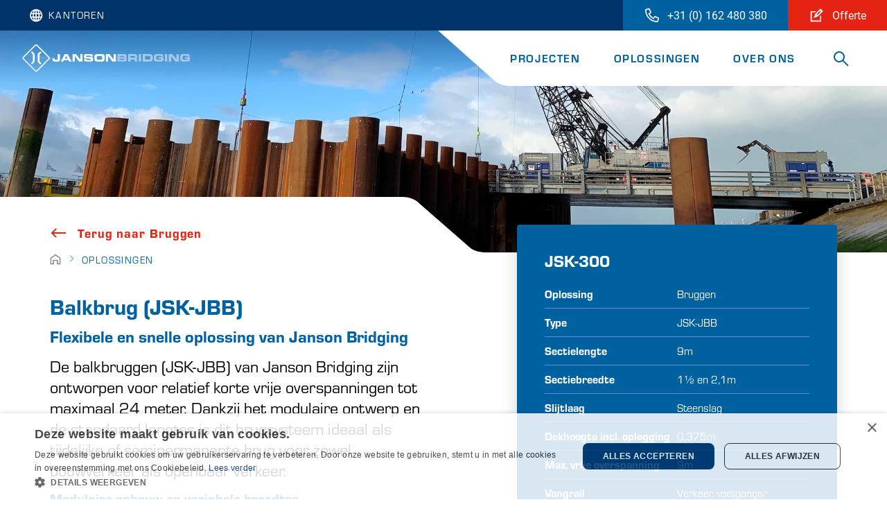

--- FILE ---
content_type: text/html; charset=UTF-8
request_url: http://jansonbridging.webkey14.nl/nl/netherlands/oplossingen/bruggen/balkbrug-jsk-jbb
body_size: 9410
content:
<!DOCTYPE html>
<html lang="nl"  prefix="og: http://ogp.me/ns#">
<head>
        <base href="https://jansonbridging.webkey14.nl">
    
    <meta charset="utf-8">
    <meta name="viewport" content="width=device-width, initial-scale=1.0, user-scalable=no">

    <title>Balkbrug - Janson Bridging</title>
    <meta name="description" content="De balkbruggen (JSK-JBB) van Janson Bridging zijn ontworpen voor relatief korte vrije overspanningen tot maximaal 24 meter. Dankzij het modulaire ontwerp en de standaard lengtes is dit brugsysteem ideaal als tijdelijke of semipermanente brug voor zowel bouwverkeer als openbaar verkeer.">
    <meta property="og:title" content="Balkbrug (JSK-JBB)">
    <meta property="og:description" content="De balkbruggen (JSK-JBB) van Janson Bridging zijn ontworpen voor relatief korte vrije overspanningen tot maximaal 24 meter. Dankzij het modulaire ontwerp en de standaard lengtes is dit brugsysteem ideaal als tijdelijke of semipermanente brug voor zowel bouwverkeer als openbaar verkeer.">
    <meta property="og:image" content="//www.jansonbridging.nl/images/content/products/362/image_4cbfab6112janson_bridging_jsk_normal.png">

    <link rel="apple-touch-icon" sizes="180x180" href="/images/favicon/apple-touch-icon.png">
    <link rel="icon" type="image/png" sizes="32x32" href="/images/favicon/favicon-32x32.png">
    <link rel="icon" type="image/png" sizes="16x16" href="/images/favicon/favicon-16x16.png">
    <link rel="manifest" href="/images/favicon/site.webmanifest">
    <link rel="mask-icon" href="/images/favicon/safari-pinned-tab.svg" color="#0061a1">
    <link rel="shortcut icon" href="/images/favicon/favicon.ico">
    <meta name="msapplication-TileColor" content="#0061a1">
    <meta name="msapplication-config" content="/images/favicon/browserconfig.xml">
    <meta name="theme-color" content="#ffffff">

        <link href="http://jansonbridging.webkey14.nl/nl/netherlands/oplossingen/bruggen/balkbrug-jsk-jbb" rel="canonical">

    <link rel="dns-prefetch" href="https://www.gstatic.com">
    <link rel="dns-prefetch" href="https://player.vimeo.com">
    <link rel="dns-prefetch" href="https://vod-progressive.akamaized.net">

    <link rel="stylesheet" type="text/css" href="http://jansonbridging.webkey14.nl/css/main-58a965574b.min.css">


    
    <script src="https://www.google.com/recaptcha/api.js?onload=vueRecaptchaApiLoaded&render=explicit" async defer></script>

    <!-- Lokale + acc manier van inladen cookiescript -->
    <script type="text/javascript" charset="UTF-8" src="//cdn.cookie-script.com/s/4a10143b78ffa41ca144f018b4b6c838.js"></script>

    
    </head>
<body>
        <script type="application/ld+json">
{
  "@context": "https://schema.org",
  "@type": "Organization",
  "name": "Janson Bridging | Nederland",
  "description":"Janson Bridging is expert op het gebied van modulaire tijdelijke bruggen, pontons, roro’s en ferry’s voor zowel civiele als militaire toepassingen.",
  "url": "http://jansonbridging.webkey14.nl/nl/netherlands/home_nl",
   "address": {
	"@type": "PostalAddress",
	"addressLocality": "Hank",
	"addressCountry": "The Netherlands",
	"postalCode": "4273 LD",
	"streetAddress": "Keizersveer 9"
	},
  "logo": "https://jansonbridging.webkey14.nl/images/logo-white-v2.svg",
  "sameAs": ["https://www.youtube.com/channel/UCOCJWsIZPplAnPp03_jxRmQ","https://www.linkedin.com/company/18753525/"]
}

</script>
    <div class="barba-bg"></div>

        <div id="barba-wrapper" class="barba-wrapper">
            <div class="barba-container">
                

                <div id="app" class="site normal">
                    <header-component inline-template >
    <header class="header">
        <div class="header__base-gradient"></div>
        <div class="header__gradient" :class="getClasses()"></div>
        <div class="header__bar">
                            <div class="topbar">
                    <div class="site-select col">
    <div @mousemove="handleEnter('site-select')" @mouseleave="handleLeave('')" class="site-select__trigger">
        <span class="site-select__label">Kantoren</span>
        <div class="site-select__sub">
            <div class="site-select__list--sub">
                            <div class="site-select__group">
                    <div><strong>Europe</strong></div>
                    <ul>
                                                    <li><a href="/nl/netherlands/home_nl"
                                   title="Netherlands">Netherlands</a></li>
                                                    <li><a href="/nl/belgium/home_nl"
                                   title="Belgium">Belgium</a></li>
                                                    <li><a href="/en/unitedkingdom/home"
                                   title="United Kingdom">United Kingdom</a></li>
                                                    <li><a href="/de/germany/startseite"
                                   title="Germany">Germany</a></li>
                                                    <li><a href="/fr/france/accueil"
                                   title="France">France</a></li>
                                                    <li><a href="/it/italy/home"
                                   title="Italy">Italy</a></li>
                                                    <li><a href="/no/norway/hjem"
                                   title="Norway">Norway</a></li>
                                                    <li><a href="/pl/poland/home"
                                   title="Poland">Poland</a></li>
                                                    <li><a href="/sv/sweden/hem"
                                   title="Sweden">Sweden</a></li>
                                            </ul>
                </div>

            
                            <div class="site-select__group">
                    <div><strong>Global</strong></div>
                    <ul>
                        <li><a href="/en/international/home"
                               title="Janson Bridging International">Janson Bridging International</a></li>
                    </ul>
                </div>
                        </div>
        </div>
    </div>
</div>
                    <language-select v-on:update="update" inline-template>
    <div class="language-select col-auto" :class="{'language-select--open': menuExpanded}" v-click-outside="closeMenu">
            </div>
</language-select>
                                            <a href="tel:+31162480380">
    <div class="cta-block col-auto">
        <div class="cta-block-call">
            <div class="cta-block__icon">
                <svg xmlns="http://www.w3.org/2000/svg" height="24" viewBox="0 0 24 24" width="24" class=""><path clip-rule="evenodd" d="M8.367 1.225A2.038 2.038 0 0 0 6.044.052l-4.468 1.03A2.03 2.03 0 0 0 0 3.063C0 14.638 9.381 24 20.937 24a2.03 2.03 0 0 0 1.98-1.574l1.031-4.469a2.044 2.044 0 0 0-1.174-2.326l-.008-.004-4.812-2.062a2.03 2.03 0 0 0-2.37.582l-1.626 1.985a14.95 14.95 0 0 1-6.094-6.095l1.983-1.622a2.029 2.029 0 0 0 .584-2.373L8.37 1.23zm-1.835.797l2.06 4.808a.03.03 0 0 1 .002.019c-.002.007-.005.01-.007.012l-.005.004L5.375 9.49l.331.705a16.925 16.925 0 0 0 8.095 8.095l.705.33 2.624-3.206c.012-.014.027-.015.036-.011l4.806 2.06a.05.05 0 0 1 .024.023.03.03 0 0 1 .003.022l-1.03 4.467a.032.032 0 0 1-.02.023.033.033 0 0 1-.012.002C10.485 22 2 13.531 2 3.063c0-.017.01-.028.023-.03L6.493 2a.032.032 0 0 1 .022.003c.01.005.014.012.017.018z" fill-rule="evenodd"/></svg>
            </div>
            <div class="cta-block__title">
                +31 (0) 162 480 380
            </div>
        </div>
    </div>
</a>
<a href="https://www.jansonbridging.nl/nl/overons/offerte">
    <div class="cta-block col-auto">
        <div class="cta-block-quotation">
            <div class="cta-block__icon">
                <svg xmlns="http://www.w3.org/2000/svg" width="24" height="24" viewBox="0 0 24 24" class=""><path fill-rule="evenodd" clip-rule="evenodd" d="M22.414 5L18 .586 9.148 9.438l-2.943 7.357 7.357-2.943L22.414 5zM17 4.414L18.586 6 13 11.586 11.414 10 17 4.414zm-6.635 7.366l.855.855-1.425.57.57-1.425zM1 5h8.467v2H3v14h14v-8.067h2V23H1V5z"/></svg>
            </div>
            <div class="cta-block__title">
                Offerte
            </div>
        </div>
    </div>
</a>
                                    </div>
                                        <div class="subbar">
                    <div class="subbar__logo">
                        <a href="http://jansonbridging.webkey14.nl/nl/netherlands/home_nl" >
                            <img
                                class="subbar__logo-image b-lazy"
                                src=[data-uri]
                                data-src="/images/logo-white-v2.svg"
                                alt="Netherlands">
                        </a>
                    </div>

                    <div class="subbar__navigation" @mouseenter="handleEnter('navigation')" @mouseleave="handleLeave('')">
                        <div class="navigation">
                            <ul class="navigation__list" :class="{'navigation__list--hide': searching}">
            <li class="navigation__item ">
            <a href="https://www.jansonbridging.nl/nl/projecten" class="navigation__link">Projecten</a>
                    </li>
            <li class="navigation__item  navigation__item--has-dropdown ">
            <a href="http://jansonbridging.webkey14.nl/nl/netherlands/oplossingen" class="navigation__link">Oplossingen</a>
                            <div class="navigation__dropdown-wrapper">
                    <ul class="navigation__dropdown">
                        <li class="navigation__dropdown-item">
                            Oplossingen
                        </li>
                                                    <li class="navigation__dropdown-item text-link text-link--icon-right">
                                <a href="http://jansonbridging.webkey14.nl/nl/netherlands/oplossingen/bruggen" class="navigation__dropdown-link">
                                    Bruggen <span class="navigation__dropdown-item--arrow"><svg xmlns="http://www.w3.org/2000/svg" height="24" viewBox="0 0 24 24" width="24" class=""><path clip-rule="evenodd" d="M18.586 11H1v2h17.586l-4.293 4.293 1.414 1.414L22.414 12l-6.707-6.707-1.414 1.414z" fill-rule="evenodd"/></svg></span>
                                </a>
                            </li>
                                                    <li class="navigation__dropdown-item text-link text-link--icon-right">
                                <a href="http://jansonbridging.webkey14.nl/nl/netherlands/oplossingen/pontons" class="navigation__dropdown-link">
                                    Pontons <span class="navigation__dropdown-item--arrow"><svg xmlns="http://www.w3.org/2000/svg" height="24" viewBox="0 0 24 24" width="24" class=""><path clip-rule="evenodd" d="M18.586 11H1v2h17.586l-4.293 4.293 1.414 1.414L22.414 12l-6.707-6.707-1.414 1.414z" fill-rule="evenodd"/></svg></span>
                                </a>
                            </li>
                                                    <li class="navigation__dropdown-item text-link text-link--icon-right">
                                <a href="http://jansonbridging.webkey14.nl/nl/netherlands/oplossingen/ferrys-jfs" class="navigation__dropdown-link">
                                    Ferry&#039;s <span class="navigation__dropdown-item--arrow"><svg xmlns="http://www.w3.org/2000/svg" height="24" viewBox="0 0 24 24" width="24" class=""><path clip-rule="evenodd" d="M18.586 11H1v2h17.586l-4.293 4.293 1.414 1.414L22.414 12l-6.707-6.707-1.414 1.414z" fill-rule="evenodd"/></svg></span>
                                </a>
                            </li>
                                                    <li class="navigation__dropdown-item text-link text-link--icon-right">
                                <a href="http://jansonbridging.webkey14.nl/nl/netherlands/oplossingen/maatwerk-jcs" class="navigation__dropdown-link">
                                    Maatwerk <span class="navigation__dropdown-item--arrow"><svg xmlns="http://www.w3.org/2000/svg" height="24" viewBox="0 0 24 24" width="24" class=""><path clip-rule="evenodd" d="M18.586 11H1v2h17.586l-4.293 4.293 1.414 1.414L22.414 12l-6.707-6.707-1.414 1.414z" fill-rule="evenodd"/></svg></span>
                                </a>
                            </li>
                                                    <li class="navigation__dropdown-item text-link text-link--icon-right">
                                <a href="http://jansonbridging.webkey14.nl/nl/netherlands/oplossingen/voorraad-bruggen-direct-leverbaar" class="navigation__dropdown-link">
                                    Voorraad bruggen - Direct leverbaar <span class="navigation__dropdown-item--arrow"><svg xmlns="http://www.w3.org/2000/svg" height="24" viewBox="0 0 24 24" width="24" class=""><path clip-rule="evenodd" d="M18.586 11H1v2h17.586l-4.293 4.293 1.414 1.414L22.414 12l-6.707-6.707-1.414 1.414z" fill-rule="evenodd"/></svg></span>
                                </a>
                            </li>
                                                <li class="navigation__dropdown-item">
                            <a href="http://jansonbridging.webkey14.nl/nl/netherlands/oplossingen" class="navigation__dropdown-link navigation__dropdown-link--special">Alle oplossingen</a>
                        </li>
                    </ul>
                </div>
                    </li>
            <li class="navigation__item  navigation__item--has-dropdown ">
            <a href="http://jansonbridging.webkey14.nl/nl/netherlands/overons" class="navigation__link">Over ons</a>
                            <div class="navigation__dropdown-wrapper">
                    <ul class="navigation__dropdown">
                        <li class="navigation__dropdown-item">
                            Over ons
                        </li>
                                                    <li class="navigation__dropdown-item text-link text-link--icon-right">
                                <a href="http://jansonbridging.webkey14.nl/nl/netherlands/overons/downloads" class="navigation__dropdown-link">
                                    Downloads <span class="navigation__dropdown-item--arrow"><svg xmlns="http://www.w3.org/2000/svg" height="24" viewBox="0 0 24 24" width="24" class=""><path clip-rule="evenodd" d="M18.586 11H1v2h17.586l-4.293 4.293 1.414 1.414L22.414 12l-6.707-6.707-1.414 1.414z" fill-rule="evenodd"/></svg></span>
                                </a>
                            </li>
                                                    <li class="navigation__dropdown-item text-link text-link--icon-right">
                                <a href="http://jansonbridging.webkey14.nl/nl/netherlands/overons/nieuws" class="navigation__dropdown-link">
                                    Nieuws <span class="navigation__dropdown-item--arrow"><svg xmlns="http://www.w3.org/2000/svg" height="24" viewBox="0 0 24 24" width="24" class=""><path clip-rule="evenodd" d="M18.586 11H1v2h17.586l-4.293 4.293 1.414 1.414L22.414 12l-6.707-6.707-1.414 1.414z" fill-rule="evenodd"/></svg></span>
                                </a>
                            </li>
                                                    <li class="navigation__dropdown-item text-link text-link--icon-right">
                                <a href="http://jansonbridging.webkey14.nl/nl/netherlands/overons/engineering" class="navigation__dropdown-link">
                                    Engineering <span class="navigation__dropdown-item--arrow"><svg xmlns="http://www.w3.org/2000/svg" height="24" viewBox="0 0 24 24" width="24" class=""><path clip-rule="evenodd" d="M18.586 11H1v2h17.586l-4.293 4.293 1.414 1.414L22.414 12l-6.707-6.707-1.414 1.414z" fill-rule="evenodd"/></svg></span>
                                </a>
                            </li>
                                                    <li class="navigation__dropdown-item text-link text-link--icon-right">
                                <a href="http://jansonbridging.webkey14.nl/nl/netherlands/overons/sdr" class="navigation__dropdown-link">
                                    SDR <span class="navigation__dropdown-item--arrow"><svg xmlns="http://www.w3.org/2000/svg" height="24" viewBox="0 0 24 24" width="24" class=""><path clip-rule="evenodd" d="M18.586 11H1v2h17.586l-4.293 4.293 1.414 1.414L22.414 12l-6.707-6.707-1.414 1.414z" fill-rule="evenodd"/></svg></span>
                                </a>
                            </li>
                                                    <li class="navigation__dropdown-item text-link text-link--icon-right">
                                <a href="http://jansonbridging.webkey14.nl/nl/netherlands/overons/jds" class="navigation__dropdown-link">
                                    JDS <span class="navigation__dropdown-item--arrow"><svg xmlns="http://www.w3.org/2000/svg" height="24" viewBox="0 0 24 24" width="24" class=""><path clip-rule="evenodd" d="M18.586 11H1v2h17.586l-4.293 4.293 1.414 1.414L22.414 12l-6.707-6.707-1.414 1.414z" fill-rule="evenodd"/></svg></span>
                                </a>
                            </li>
                                                    <li class="navigation__dropdown-item text-link text-link--icon-right">
                                <a href="http://jansonbridging.webkey14.nl/nl/netherlands/overons/wereldwijd" class="navigation__dropdown-link">
                                    Wereldwijd <span class="navigation__dropdown-item--arrow"><svg xmlns="http://www.w3.org/2000/svg" height="24" viewBox="0 0 24 24" width="24" class=""><path clip-rule="evenodd" d="M18.586 11H1v2h17.586l-4.293 4.293 1.414 1.414L22.414 12l-6.707-6.707-1.414 1.414z" fill-rule="evenodd"/></svg></span>
                                </a>
                            </li>
                                                    <li class="navigation__dropdown-item text-link text-link--icon-right">
                                <a href="http://jansonbridging.webkey14.nl/nl/netherlands/overons/vestigingen" class="navigation__dropdown-link">
                                    Vestigingen <span class="navigation__dropdown-item--arrow"><svg xmlns="http://www.w3.org/2000/svg" height="24" viewBox="0 0 24 24" width="24" class=""><path clip-rule="evenodd" d="M18.586 11H1v2h17.586l-4.293 4.293 1.414 1.414L22.414 12l-6.707-6.707-1.414 1.414z" fill-rule="evenodd"/></svg></span>
                                </a>
                            </li>
                                                    <li class="navigation__dropdown-item text-link text-link--icon-right">
                                <a href="http://jansonbridging.webkey14.nl/nl/netherlands/overons/team" class="navigation__dropdown-link">
                                    Team <span class="navigation__dropdown-item--arrow"><svg xmlns="http://www.w3.org/2000/svg" height="24" viewBox="0 0 24 24" width="24" class=""><path clip-rule="evenodd" d="M18.586 11H1v2h17.586l-4.293 4.293 1.414 1.414L22.414 12l-6.707-6.707-1.414 1.414z" fill-rule="evenodd"/></svg></span>
                                </a>
                            </li>
                                                    <li class="navigation__dropdown-item text-link text-link--icon-right">
                                <a href="http://jansonbridging.webkey14.nl/nl/netherlands/overons/vacatures" class="navigation__dropdown-link">
                                    Vacatures <span class="navigation__dropdown-item--arrow"><svg xmlns="http://www.w3.org/2000/svg" height="24" viewBox="0 0 24 24" width="24" class=""><path clip-rule="evenodd" d="M18.586 11H1v2h17.586l-4.293 4.293 1.414 1.414L22.414 12l-6.707-6.707-1.414 1.414z" fill-rule="evenodd"/></svg></span>
                                </a>
                            </li>
                                                    <li class="navigation__dropdown-item text-link text-link--icon-right">
                                <a href="http://jansonbridging.webkey14.nl/nl/netherlands/overons/referenties" class="navigation__dropdown-link">
                                    Referenties <span class="navigation__dropdown-item--arrow"><svg xmlns="http://www.w3.org/2000/svg" height="24" viewBox="0 0 24 24" width="24" class=""><path clip-rule="evenodd" d="M18.586 11H1v2h17.586l-4.293 4.293 1.414 1.414L22.414 12l-6.707-6.707-1.414 1.414z" fill-rule="evenodd"/></svg></span>
                                </a>
                            </li>
                                                    <li class="navigation__dropdown-item text-link text-link--icon-right">
                                <a href="http://jansonbridging.webkey14.nl/nl/netherlands/overons/offerte" class="navigation__dropdown-link">
                                    Offerte <span class="navigation__dropdown-item--arrow"><svg xmlns="http://www.w3.org/2000/svg" height="24" viewBox="0 0 24 24" width="24" class=""><path clip-rule="evenodd" d="M18.586 11H1v2h17.586l-4.293 4.293 1.414 1.414L22.414 12l-6.707-6.707-1.414 1.414z" fill-rule="evenodd"/></svg></span>
                                </a>
                            </li>
                                                    <li class="navigation__dropdown-item text-link text-link--icon-right">
                                <a href="http://jansonbridging.webkey14.nl/nl/netherlands/overons/faq" class="navigation__dropdown-link">
                                    FAQ <span class="navigation__dropdown-item--arrow"><svg xmlns="http://www.w3.org/2000/svg" height="24" viewBox="0 0 24 24" width="24" class=""><path clip-rule="evenodd" d="M18.586 11H1v2h17.586l-4.293 4.293 1.414 1.414L22.414 12l-6.707-6.707-1.414 1.414z" fill-rule="evenodd"/></svg></span>
                                </a>
                            </li>
                                                    <li class="navigation__dropdown-item text-link text-link--icon-right">
                                <a href="http://jansonbridging.webkey14.nl/nl/netherlands/overons/verkoop" class="navigation__dropdown-link">
                                    Verkoop <span class="navigation__dropdown-item--arrow"><svg xmlns="http://www.w3.org/2000/svg" height="24" viewBox="0 0 24 24" width="24" class=""><path clip-rule="evenodd" d="M18.586 11H1v2h17.586l-4.293 4.293 1.414 1.414L22.414 12l-6.707-6.707-1.414 1.414z" fill-rule="evenodd"/></svg></span>
                                </a>
                            </li>
                                                    <li class="navigation__dropdown-item text-link text-link--icon-right">
                                <a href="http://jansonbridging.webkey14.nl/nl/netherlands/overons/contact" class="navigation__dropdown-link">
                                    Contact <span class="navigation__dropdown-item--arrow"><svg xmlns="http://www.w3.org/2000/svg" height="24" viewBox="0 0 24 24" width="24" class=""><path clip-rule="evenodd" d="M18.586 11H1v2h17.586l-4.293 4.293 1.414 1.414L22.414 12l-6.707-6.707-1.414 1.414z" fill-rule="evenodd"/></svg></span>
                                </a>
                            </li>
                                                <li class="navigation__dropdown-item">
                            <a href="http://jansonbridging.webkey14.nl/nl/netherlands/overons" class="navigation__dropdown-link navigation__dropdown-link--special">Over ons</a>
                        </li>
                    </ul>
                </div>
                    </li>
    </ul>
                            <div class="navigation_search__box" :class="{'navigation_search__box--show': searching}">
    <form method="get" action="http://jansonbridging.webkey14.nl/nl/netherlands/zoeken" class="navigation_search__form">
        <input title="Zoeken" name="keyword" type="text" class="navigation_search__input" placeholder="Zoeken" />
        <button class="navigation_search__button navigation_search__button--inline">
            <svg xmlns="http://www.w3.org/2000/svg" height="24" viewBox="0 0 24 24" width="24" class=""><path clip-rule="evenodd" d="M15 9A6 6 0 1 1 3 9a6 6 0 0 1 12 0zm-1.094 6.32a8 8 0 1 1 1.414-1.414l7.347 7.347-1.414 1.414z" fill-rule="evenodd"/></svg>
        </button>
    </form>
</div>
<button :class="{'navigation_search__button--searching': searching, 'navigation_search__button--not-searching': !searching}" class="navigation_search__button" @click="toggleSearch()">
    <span class="search" ><svg xmlns="http://www.w3.org/2000/svg" height="24" viewBox="0 0 24 24" width="24" class=""><path clip-rule="evenodd" d="M15 9A6 6 0 1 1 3 9a6 6 0 0 1 12 0zm-1.094 6.32a8 8 0 1 1 1.414-1.414l7.347 7.347-1.414 1.414z" fill-rule="evenodd"/></svg></span>
    <span class="close" ><svg xmlns="http://www.w3.org/2000/svg" fill="none" height="24" viewBox="0 0 24 24" width="24" class=""><path clip-rule="evenodd" d="M20.042 4.707l-7.071 7.071 7.07 7.071-1.414 1.414-7.07-7.07-7.072 7.07-1.414-1.414 7.071-7.07-7.07-7.072 1.413-1.414 7.071 7.07 7.071-7.07z" fill="#0061a1" fill-rule="evenodd"/></svg></span>
</button>
                        </div>
                    </div>

                    <div class="subbar__mobile">
                        <button class="hamburger hamburger--squeeze" type="button" @click="menuExpand = !menuExpand" :class="{'is-active': menuExpand}">
                            <span class="hamburger-box">
                                <span class="hamburger-inner"></span>
                            </span>
                        </button>

                        <div class="navigation_mob" :class="{'navigation_mob--active': menuExpand}" ref="scrollLock" >
                            <ul class="navigation__list" :class="{'navigation__list--hide': searching}">
            <li class="navigation__item ">
            <a href="https://www.jansonbridging.nl/nl/projecten" class="navigation__link">Projecten</a>
                    </li>
            <li class="navigation__item  navigation__item--has-dropdown ">
            <a href="http://jansonbridging.webkey14.nl/nl/netherlands/oplossingen" class="navigation__link">Oplossingen</a>
                            <div class="navigation__dropdown-wrapper">
                    <ul class="navigation__dropdown">
                        <li class="navigation__dropdown-item">
                            Oplossingen
                        </li>
                                                    <li class="navigation__dropdown-item text-link text-link--icon-right">
                                <a href="http://jansonbridging.webkey14.nl/nl/netherlands/oplossingen/bruggen" class="navigation__dropdown-link">
                                    Bruggen <span class="navigation__dropdown-item--arrow"><svg xmlns="http://www.w3.org/2000/svg" height="24" viewBox="0 0 24 24" width="24" class=""><path clip-rule="evenodd" d="M18.586 11H1v2h17.586l-4.293 4.293 1.414 1.414L22.414 12l-6.707-6.707-1.414 1.414z" fill-rule="evenodd"/></svg></span>
                                </a>
                            </li>
                                                    <li class="navigation__dropdown-item text-link text-link--icon-right">
                                <a href="http://jansonbridging.webkey14.nl/nl/netherlands/oplossingen/pontons" class="navigation__dropdown-link">
                                    Pontons <span class="navigation__dropdown-item--arrow"><svg xmlns="http://www.w3.org/2000/svg" height="24" viewBox="0 0 24 24" width="24" class=""><path clip-rule="evenodd" d="M18.586 11H1v2h17.586l-4.293 4.293 1.414 1.414L22.414 12l-6.707-6.707-1.414 1.414z" fill-rule="evenodd"/></svg></span>
                                </a>
                            </li>
                                                    <li class="navigation__dropdown-item text-link text-link--icon-right">
                                <a href="http://jansonbridging.webkey14.nl/nl/netherlands/oplossingen/ferrys-jfs" class="navigation__dropdown-link">
                                    Ferry&#039;s <span class="navigation__dropdown-item--arrow"><svg xmlns="http://www.w3.org/2000/svg" height="24" viewBox="0 0 24 24" width="24" class=""><path clip-rule="evenodd" d="M18.586 11H1v2h17.586l-4.293 4.293 1.414 1.414L22.414 12l-6.707-6.707-1.414 1.414z" fill-rule="evenodd"/></svg></span>
                                </a>
                            </li>
                                                    <li class="navigation__dropdown-item text-link text-link--icon-right">
                                <a href="http://jansonbridging.webkey14.nl/nl/netherlands/oplossingen/maatwerk-jcs" class="navigation__dropdown-link">
                                    Maatwerk <span class="navigation__dropdown-item--arrow"><svg xmlns="http://www.w3.org/2000/svg" height="24" viewBox="0 0 24 24" width="24" class=""><path clip-rule="evenodd" d="M18.586 11H1v2h17.586l-4.293 4.293 1.414 1.414L22.414 12l-6.707-6.707-1.414 1.414z" fill-rule="evenodd"/></svg></span>
                                </a>
                            </li>
                                                    <li class="navigation__dropdown-item text-link text-link--icon-right">
                                <a href="http://jansonbridging.webkey14.nl/nl/netherlands/oplossingen/voorraad-bruggen-direct-leverbaar" class="navigation__dropdown-link">
                                    Voorraad bruggen - Direct leverbaar <span class="navigation__dropdown-item--arrow"><svg xmlns="http://www.w3.org/2000/svg" height="24" viewBox="0 0 24 24" width="24" class=""><path clip-rule="evenodd" d="M18.586 11H1v2h17.586l-4.293 4.293 1.414 1.414L22.414 12l-6.707-6.707-1.414 1.414z" fill-rule="evenodd"/></svg></span>
                                </a>
                            </li>
                                                <li class="navigation__dropdown-item">
                            <a href="http://jansonbridging.webkey14.nl/nl/netherlands/oplossingen" class="navigation__dropdown-link navigation__dropdown-link--special">Alle oplossingen</a>
                        </li>
                    </ul>
                </div>
                    </li>
            <li class="navigation__item  navigation__item--has-dropdown ">
            <a href="http://jansonbridging.webkey14.nl/nl/netherlands/overons" class="navigation__link">Over ons</a>
                            <div class="navigation__dropdown-wrapper">
                    <ul class="navigation__dropdown">
                        <li class="navigation__dropdown-item">
                            Over ons
                        </li>
                                                    <li class="navigation__dropdown-item text-link text-link--icon-right">
                                <a href="http://jansonbridging.webkey14.nl/nl/netherlands/overons/downloads" class="navigation__dropdown-link">
                                    Downloads <span class="navigation__dropdown-item--arrow"><svg xmlns="http://www.w3.org/2000/svg" height="24" viewBox="0 0 24 24" width="24" class=""><path clip-rule="evenodd" d="M18.586 11H1v2h17.586l-4.293 4.293 1.414 1.414L22.414 12l-6.707-6.707-1.414 1.414z" fill-rule="evenodd"/></svg></span>
                                </a>
                            </li>
                                                    <li class="navigation__dropdown-item text-link text-link--icon-right">
                                <a href="http://jansonbridging.webkey14.nl/nl/netherlands/overons/nieuws" class="navigation__dropdown-link">
                                    Nieuws <span class="navigation__dropdown-item--arrow"><svg xmlns="http://www.w3.org/2000/svg" height="24" viewBox="0 0 24 24" width="24" class=""><path clip-rule="evenodd" d="M18.586 11H1v2h17.586l-4.293 4.293 1.414 1.414L22.414 12l-6.707-6.707-1.414 1.414z" fill-rule="evenodd"/></svg></span>
                                </a>
                            </li>
                                                    <li class="navigation__dropdown-item text-link text-link--icon-right">
                                <a href="http://jansonbridging.webkey14.nl/nl/netherlands/overons/engineering" class="navigation__dropdown-link">
                                    Engineering <span class="navigation__dropdown-item--arrow"><svg xmlns="http://www.w3.org/2000/svg" height="24" viewBox="0 0 24 24" width="24" class=""><path clip-rule="evenodd" d="M18.586 11H1v2h17.586l-4.293 4.293 1.414 1.414L22.414 12l-6.707-6.707-1.414 1.414z" fill-rule="evenodd"/></svg></span>
                                </a>
                            </li>
                                                    <li class="navigation__dropdown-item text-link text-link--icon-right">
                                <a href="http://jansonbridging.webkey14.nl/nl/netherlands/overons/sdr" class="navigation__dropdown-link">
                                    SDR <span class="navigation__dropdown-item--arrow"><svg xmlns="http://www.w3.org/2000/svg" height="24" viewBox="0 0 24 24" width="24" class=""><path clip-rule="evenodd" d="M18.586 11H1v2h17.586l-4.293 4.293 1.414 1.414L22.414 12l-6.707-6.707-1.414 1.414z" fill-rule="evenodd"/></svg></span>
                                </a>
                            </li>
                                                    <li class="navigation__dropdown-item text-link text-link--icon-right">
                                <a href="http://jansonbridging.webkey14.nl/nl/netherlands/overons/jds" class="navigation__dropdown-link">
                                    JDS <span class="navigation__dropdown-item--arrow"><svg xmlns="http://www.w3.org/2000/svg" height="24" viewBox="0 0 24 24" width="24" class=""><path clip-rule="evenodd" d="M18.586 11H1v2h17.586l-4.293 4.293 1.414 1.414L22.414 12l-6.707-6.707-1.414 1.414z" fill-rule="evenodd"/></svg></span>
                                </a>
                            </li>
                                                    <li class="navigation__dropdown-item text-link text-link--icon-right">
                                <a href="http://jansonbridging.webkey14.nl/nl/netherlands/overons/wereldwijd" class="navigation__dropdown-link">
                                    Wereldwijd <span class="navigation__dropdown-item--arrow"><svg xmlns="http://www.w3.org/2000/svg" height="24" viewBox="0 0 24 24" width="24" class=""><path clip-rule="evenodd" d="M18.586 11H1v2h17.586l-4.293 4.293 1.414 1.414L22.414 12l-6.707-6.707-1.414 1.414z" fill-rule="evenodd"/></svg></span>
                                </a>
                            </li>
                                                    <li class="navigation__dropdown-item text-link text-link--icon-right">
                                <a href="http://jansonbridging.webkey14.nl/nl/netherlands/overons/vestigingen" class="navigation__dropdown-link">
                                    Vestigingen <span class="navigation__dropdown-item--arrow"><svg xmlns="http://www.w3.org/2000/svg" height="24" viewBox="0 0 24 24" width="24" class=""><path clip-rule="evenodd" d="M18.586 11H1v2h17.586l-4.293 4.293 1.414 1.414L22.414 12l-6.707-6.707-1.414 1.414z" fill-rule="evenodd"/></svg></span>
                                </a>
                            </li>
                                                    <li class="navigation__dropdown-item text-link text-link--icon-right">
                                <a href="http://jansonbridging.webkey14.nl/nl/netherlands/overons/team" class="navigation__dropdown-link">
                                    Team <span class="navigation__dropdown-item--arrow"><svg xmlns="http://www.w3.org/2000/svg" height="24" viewBox="0 0 24 24" width="24" class=""><path clip-rule="evenodd" d="M18.586 11H1v2h17.586l-4.293 4.293 1.414 1.414L22.414 12l-6.707-6.707-1.414 1.414z" fill-rule="evenodd"/></svg></span>
                                </a>
                            </li>
                                                    <li class="navigation__dropdown-item text-link text-link--icon-right">
                                <a href="http://jansonbridging.webkey14.nl/nl/netherlands/overons/vacatures" class="navigation__dropdown-link">
                                    Vacatures <span class="navigation__dropdown-item--arrow"><svg xmlns="http://www.w3.org/2000/svg" height="24" viewBox="0 0 24 24" width="24" class=""><path clip-rule="evenodd" d="M18.586 11H1v2h17.586l-4.293 4.293 1.414 1.414L22.414 12l-6.707-6.707-1.414 1.414z" fill-rule="evenodd"/></svg></span>
                                </a>
                            </li>
                                                    <li class="navigation__dropdown-item text-link text-link--icon-right">
                                <a href="http://jansonbridging.webkey14.nl/nl/netherlands/overons/referenties" class="navigation__dropdown-link">
                                    Referenties <span class="navigation__dropdown-item--arrow"><svg xmlns="http://www.w3.org/2000/svg" height="24" viewBox="0 0 24 24" width="24" class=""><path clip-rule="evenodd" d="M18.586 11H1v2h17.586l-4.293 4.293 1.414 1.414L22.414 12l-6.707-6.707-1.414 1.414z" fill-rule="evenodd"/></svg></span>
                                </a>
                            </li>
                                                    <li class="navigation__dropdown-item text-link text-link--icon-right">
                                <a href="http://jansonbridging.webkey14.nl/nl/netherlands/overons/offerte" class="navigation__dropdown-link">
                                    Offerte <span class="navigation__dropdown-item--arrow"><svg xmlns="http://www.w3.org/2000/svg" height="24" viewBox="0 0 24 24" width="24" class=""><path clip-rule="evenodd" d="M18.586 11H1v2h17.586l-4.293 4.293 1.414 1.414L22.414 12l-6.707-6.707-1.414 1.414z" fill-rule="evenodd"/></svg></span>
                                </a>
                            </li>
                                                    <li class="navigation__dropdown-item text-link text-link--icon-right">
                                <a href="http://jansonbridging.webkey14.nl/nl/netherlands/overons/faq" class="navigation__dropdown-link">
                                    FAQ <span class="navigation__dropdown-item--arrow"><svg xmlns="http://www.w3.org/2000/svg" height="24" viewBox="0 0 24 24" width="24" class=""><path clip-rule="evenodd" d="M18.586 11H1v2h17.586l-4.293 4.293 1.414 1.414L22.414 12l-6.707-6.707-1.414 1.414z" fill-rule="evenodd"/></svg></span>
                                </a>
                            </li>
                                                    <li class="navigation__dropdown-item text-link text-link--icon-right">
                                <a href="http://jansonbridging.webkey14.nl/nl/netherlands/overons/verkoop" class="navigation__dropdown-link">
                                    Verkoop <span class="navigation__dropdown-item--arrow"><svg xmlns="http://www.w3.org/2000/svg" height="24" viewBox="0 0 24 24" width="24" class=""><path clip-rule="evenodd" d="M18.586 11H1v2h17.586l-4.293 4.293 1.414 1.414L22.414 12l-6.707-6.707-1.414 1.414z" fill-rule="evenodd"/></svg></span>
                                </a>
                            </li>
                                                    <li class="navigation__dropdown-item text-link text-link--icon-right">
                                <a href="http://jansonbridging.webkey14.nl/nl/netherlands/overons/contact" class="navigation__dropdown-link">
                                    Contact <span class="navigation__dropdown-item--arrow"><svg xmlns="http://www.w3.org/2000/svg" height="24" viewBox="0 0 24 24" width="24" class=""><path clip-rule="evenodd" d="M18.586 11H1v2h17.586l-4.293 4.293 1.414 1.414L22.414 12l-6.707-6.707-1.414 1.414z" fill-rule="evenodd"/></svg></span>
                                </a>
                            </li>
                                                <li class="navigation__dropdown-item">
                            <a href="http://jansonbridging.webkey14.nl/nl/netherlands/overons" class="navigation__dropdown-link navigation__dropdown-link--special">Over ons</a>
                        </li>
                    </ul>
                </div>
                    </li>
    </ul>
                            <form method="get" action="http://jansonbridging.webkey14.nl/nl/netherlands/zoeken" class="navigation_search__form">
                                <input title="Zoeken" name="keyword" type="text" class="navigation_search__input" placeholder="Zoeken" />
                                <button class="navigation_search__button navigation_search__button--inline">
                                    <svg xmlns="http://www.w3.org/2000/svg" height="24" viewBox="0 0 24 24" width="24" class=""><path clip-rule="evenodd" d="M15 9A6 6 0 1 1 3 9a6 6 0 0 1 12 0zm-1.094 6.32a8 8 0 1 1 1.414-1.414l7.347 7.347-1.414 1.414z" fill-rule="evenodd"/></svg>
                                </button>
                            </form>
                        </div>
                    </div>






















                </div>
                    </div>
    </header>
</header-component>

                    <div class="main">
                        <div class="main__inner">
                            
    
    
    <div class="page-header">
        <div class="fetchimage-wrapper">
    
                <div class="page-header__img page-header__img  b-lazy fetchimage-webkey" data-src="//www.jansonbridging.nl/images/content/page3849/de1ff3d4c72021_nieuwpoort_belgium_jsk_13_5_10_5m_janson_bridging.jpg">
    </div>
    </div>
        <div class="shape shape--white shape--small shape--flip-y page-header__shape">
            <div class="shape__inner">
                <svg xmlns="http://www.w3.org/2000/svg" fill="#e42313" viewBox="0 0 1440 160" class=""><path d="M0 0h839c-17.778 0-35.556 5.926-47.407 17.778L649.37 142.222C637.519 154.074 619.741 160 601.963 160H0z"/></svg>
            </div>
        </div>
    </div>

    <div class="section section--white section--no-padding-top section--padding-bottom-2x">
        <div class="container">
            
            <div class="row">
                <div class="col">
                    <div class="back-button">
                        <a class="text-link text-link--back" href="http://jansonbridging.webkey14.nl/nl/netherlands/oplossingen/bruggen" title="Terug naar Bruggen"><svg xmlns="http://www.w3.org/2000/svg" height="24" viewBox="0 0 24 24" width="24" class=""><path clip-rule="evenodd" d="M9.707 6.707L8.293 5.293 1.586 12l6.707 6.707 1.414-1.414L5.414 13H23v-2H5.414z" fill-rule="evenodd"/></svg> Terug naar Bruggen</a>
                    </div>
                </div>
            </div>

            <div class="row">
                <div class="col-24 col-md-12">
                    
                    <div class="row">
                        <div class="col">
                            <nav aria-label="breadcrumb">
    <ul class="breadcrumb">
                            <li class="breadcrumb__item  breadcrumb__item--uppercase">
                                    <a href="http://jansonbridging.webkey14.nl/nl/netherlands/home_nl" title="Home"><svg xmlns="http://www.w3.org/2000/svg" width="24" height="24" viewBox="0 0 24 24" fill="none" class=""><path fill-rule="evenodd" clip-rule="evenodd" d="M17.5 13v8H21V10.018l-9-6.545-9 6.545V21h3.5v-8h11zm-9 10H1V9l11-8 11 8v14h-7.5v-8h-7v8z" fill="#000"/></svg></a>
                            </li>
                    <li class="breadcrumb__item  breadcrumb__item--uppercase">
                                    <a href="http://jansonbridging.webkey14.nl/nl/netherlands/oplossingen" title="Oplossingen">Oplossingen</a>
                            </li>
            </ul>
</nav>
                        </div>
                    </div>

                    <div class="row">
                        <div class="col">
                            <h1 class="product__title page__title page__title--primary">Balkbrug (JSK-JBB)</h1>
                        </div>
                    </div>
                    <div class="row">
                        <div class="col-md-24">
                            
                                                            <div id="text1" class="rich-text-area">
                                    <h2 data-start="216" data-end="283">Flexibele en snelle oplossing van Janson Bridging</h2>
<p class="intro" data-start="285" data-end="589">De balkbruggen (JSK-JBB) van Janson Bridging zijn ontworpen voor relatief korte vrije overspanningen tot maximaal 24 meter. Dankzij het modulaire ontwerp en de standaard lengtes is dit brugsysteem ideaal als tijdelijke of semipermanente brug voor zowel bouwverkeer als openbaar verkeer.</p>
<h3 data-start="591" data-end="635">Modulaire opbouw en variabele breedtes</h3>
<p data-start="636" data-end="978">De Janson balkbrug bestaat uit modulaire elementen die eenvoudig kunnen worden gecombineerd. Door meerdere secties samen te voegen kan de gewenste breedte worden gerealiseerd. Daarmee is het systeem geschikt voor uiteenlopende toepassingen &ndash; van een gescheiden rijbaan en fietspad tot bruggen met vangrail voor extra veiligheid.</p>
<h3 data-start="980" data-end="1018">Snel en effici&euml;nt te installeren</h3>
<p data-start="1019" data-end="1292">Het koppelsysteem en de ge&iuml;ntegreerde hijsogen zorgen ervoor dat de balkbrug snel en eenvoudig te installeren is. Dit maakt de JSK-JBB bijzonder geschikt voor situaties waarin tijd en effici&euml;ntie cruciaal zijn, zoals bij tijdelijke verkeersomleidingen of noodbruggen.</p>
<h3 data-start="1294" data-end="1349">Grotere overspanningen en aanvullende oplossingen</h3>
<p data-start="1350" data-end="1787">Hoewel de maximale vrije overspanning 24 meter bedraagt, zijn grotere overspanningen mogelijk door het gebruik van tussensteunpunten. De Janson balkbrug is bovendien de ideale oplossing om tijdelijk een brug over een bestaande brug te leggen wanneer de capaciteit (tijdelijk) onvoldoende is. Ook voor het ontsluiten van gebieden die tijdelijk toegankelijk moeten zijn, biedt dit systeem een praktische en veilige oplossing.</p>
<h3 data-start="1789" data-end="1824">Direct inzetbaar uit voorraad</h3>
<p data-start="1825" data-end="1994">Voor een complete oplossing kan Janson Bridging tevens opritten uit voorraad meeleveren. Daarmee beschikt u direct over een gebruiksklare en betrouwbare oversteek.</p>
<p data-start="1996" data-end="2164">Met de balkbruggen van Janson Bridging kiest u voor een modulaire, veilige en snel inzetbare brugoplossing die zich wereldwijd al talloze keren heeft bewezen.</p>
                                </div>
                                                    </div>
                    </div>
                </div>
                <div class="col-24 col-md-10 offset-md-2">
                    
                                            <div class="specification-card__container">
                                                            <div class="specification-card ">
    <h4 class="specification-card__title">JSK-300</h4>
                        <div class="row specification-card__row">
                <div class="specification-card__property col col-24 col-sm-12">Oplossing</div>
                <div class="specification-card__value col col-24 col-sm-12">Bruggen</div>
            </div>
                    <div class="row specification-card__row">
                <div class="specification-card__property col col-24 col-sm-12">Type</div>
                <div class="specification-card__value col col-24 col-sm-12">JSK-JBB</div>
            </div>
                    <div class="row specification-card__row">
                <div class="specification-card__property col col-24 col-sm-12">Sectielengte</div>
                <div class="specification-card__value col col-24 col-sm-12">9m</div>
            </div>
                    <div class="row specification-card__row">
                <div class="specification-card__property col col-24 col-sm-12">Sectiebreedte</div>
                <div class="specification-card__value col col-24 col-sm-12">1½ en 2,1m</div>
            </div>
                    <div class="row specification-card__row">
                <div class="specification-card__property col col-24 col-sm-12">Slijtlaag</div>
                <div class="specification-card__value col col-24 col-sm-12">Steenslag</div>
            </div>
                    <div class="row specification-card__row">
                <div class="specification-card__property col col-24 col-sm-12">Dekhoogte incl. oplegging</div>
                <div class="specification-card__value col col-24 col-sm-12">0,375m</div>
            </div>
                    <div class="row specification-card__row">
                <div class="specification-card__property col col-24 col-sm-12">Max. vrije overspanning</div>
                <div class="specification-card__value col col-24 col-sm-12">9m</div>
            </div>
                    <div class="row specification-card__row">
                <div class="specification-card__property col col-24 col-sm-12">Vangrail</div>
                <div class="specification-card__value col col-24 col-sm-12">Verkeer, voetganger</div>
            </div>
                    <div class="row specification-card__row">
                <div class="specification-card__property col col-24 col-sm-12">Opritten</div>
                <div class="specification-card__value col col-24 col-sm-12">Mogelijk</div>
            </div>
            </div>
                                                            <div class="specification-card ">
    <h4 class="specification-card__title">JSK-450</h4>
                        <div class="row specification-card__row">
                <div class="specification-card__property col col-24 col-sm-12">Oplossing</div>
                <div class="specification-card__value col col-24 col-sm-12">Bruggen</div>
            </div>
                    <div class="row specification-card__row">
                <div class="specification-card__property col col-24 col-sm-12">Type</div>
                <div class="specification-card__value col col-24 col-sm-12">JSK-JBB</div>
            </div>
                    <div class="row specification-card__row">
                <div class="specification-card__property col col-24 col-sm-12">Sectielengte</div>
                <div class="specification-card__value col col-24 col-sm-12">10½ , 13½, 15,7 en 21m</div>
            </div>
                    <div class="row specification-card__row">
                <div class="specification-card__property col col-24 col-sm-12">Sectiebreedte</div>
                <div class="specification-card__value col col-24 col-sm-12">1½ en 2,1m</div>
            </div>
                    <div class="row specification-card__row">
                <div class="specification-card__property col col-24 col-sm-12">Slijtlaag</div>
                <div class="specification-card__value col col-24 col-sm-12">Steenslag</div>
            </div>
                    <div class="row specification-card__row">
                <div class="specification-card__property col col-24 col-sm-12">Dekhoogte incl. oplegging</div>
                <div class="specification-card__value col col-24 col-sm-12">0,50m</div>
            </div>
                    <div class="row specification-card__row">
                <div class="specification-card__property col col-24 col-sm-12">Max. vrije overspanning</div>
                <div class="specification-card__value col col-24 col-sm-12">21m</div>
            </div>
                    <div class="row specification-card__row">
                <div class="specification-card__property col col-24 col-sm-12">Vangrail</div>
                <div class="specification-card__value col col-24 col-sm-12">Verkeer, voetganger</div>
            </div>
                    <div class="row specification-card__row">
                <div class="specification-card__property col col-24 col-sm-12">Extern voetpad</div>
                <div class="specification-card__value col col-24 col-sm-12">Mogelijk</div>
            </div>
                    <div class="row specification-card__row">
                <div class="specification-card__property col col-24 col-sm-12">Opritten</div>
                <div class="specification-card__value col col-24 col-sm-12">Mogelijk</div>
            </div>
            </div>
                                                            <div class="specification-card ">
    <h4 class="specification-card__title">JBB-3</h4>
                        <div class="row specification-card__row">
                <div class="specification-card__property col col-24 col-sm-12">Oplossing</div>
                <div class="specification-card__value col col-24 col-sm-12">Bruggen</div>
            </div>
                    <div class="row specification-card__row">
                <div class="specification-card__property col col-24 col-sm-12">Type</div>
                <div class="specification-card__value col col-24 col-sm-12">JSK-JBB</div>
            </div>
                    <div class="row specification-card__row">
                <div class="specification-card__property col col-24 col-sm-12">Sectielengte</div>
                <div class="specification-card__value col col-24 col-sm-12">18, 21 en 24m</div>
            </div>
                    <div class="row specification-card__row">
                <div class="specification-card__property col col-24 col-sm-12">Sectiebreedte</div>
                <div class="specification-card__value col col-24 col-sm-12">1,8m</div>
            </div>
                    <div class="row specification-card__row">
                <div class="specification-card__property col col-24 col-sm-12">Slijtlaag</div>
                <div class="specification-card__value col col-24 col-sm-12">Steenslag</div>
            </div>
                    <div class="row specification-card__row">
                <div class="specification-card__property col col-24 col-sm-12">Dekhoogte incl. oplegging</div>
                <div class="specification-card__value col col-24 col-sm-12">1095 mm</div>
            </div>
                    <div class="row specification-card__row">
                <div class="specification-card__property col col-24 col-sm-12">Max. vrije overspanning</div>
                <div class="specification-card__value col col-24 col-sm-12">24m</div>
            </div>
                    <div class="row specification-card__row">
                <div class="specification-card__property col col-24 col-sm-12">Vangrail</div>
                <div class="specification-card__value col col-24 col-sm-12">Verkeer</div>
            </div>
                    <div class="row specification-card__row">
                <div class="specification-card__property col col-24 col-sm-12">Extern voetpad</div>
                <div class="specification-card__value col col-24 col-sm-12">Mogelijk</div>
            </div>
            </div>
                                                    </div>
                                    </div>
            </div>
        </div>
    </div>

    <div class="section section--primary section--no-padding">
        <div class="shape shape--blue shape--small shape--flip shape--product product-page__shape">
            <div class="shape__inner">
                <svg xmlns="http://www.w3.org/2000/svg" fill="#e42313" viewBox="0 0 1440 160" class=""><path d="M0 0h839c-17.778 0-35.556 5.926-47.407 17.778L649.37 142.222C637.519 154.074 619.741 160 601.963 160H0z"/></svg>
            </div>
        </div>
        <div class="container">
            <div class="row">
                <div class="product-col col-md-12">
                    
                                            <div id="text2" class="rich-text-area rich-text-area--dark">
                            <h4>Balkbrug (JSK-JBB)</h4>
<ul>
<li>
<h5>Bruglengte tot 24 meter</h5>
</li>
<li>
<h5>Berekeningen mogelijk o.b.v. CC1 en CC2</h5>
</li>
<li>
<h5>In de breedte in veelvoud koppelbaar</h5>
</li>
<li>
<h5>Ge&iuml;ntegreerde hijsogen</h5>
</li>
<li>
<h5>Secties volledig voorgemonteerd te leveren</h5>
</li>
</ul>
                        </div>
                                    </div>
                                    <div class="col-md-12 illustration">
                        
                        <div data-aos="fade-up" class="illustration__product">
                            <div class="illustration__line"><svg xmlns="http://www.w3.org/2000/svg" fill="none" height="100" width="100" class=""><line stroke="#fff" stroke-width="2" x1="0%" x2="100%" y1="0%" y2="100%"/></svg></div>
                            <div class="illustration__dot"></div>
                            <img
                                class="b-lazy"
                                src=[data-uri]
                                data-src="//www.jansonbridging.nl/images/content/products/362/image_4cbfab6112janson_bridging_jsk_normal.png"
                                alt="Balkbrug">
                        </div>
                    </div>
                            </div>
        </div>
    </div>

            <section class="slider-wrapper slider-wrapper--products">
            <slider-component :options="{ setGallerySize: false}" :images="[&quot;\/\/www.jansonbridging.nl\/images\/content\/products\/362\/fotos_janson_bridging_bridges_jsk_4_large.jpg&quot;,&quot;\/\/www.jansonbridging.nl\/images\/content\/products\/362\/fotos_msp_3973_large.jpg&quot;,&quot;\/\/www.jansonbridging.nl\/images\/content\/products\/362\/fotos_jumboviaduct10_large.jpg&quot;,&quot;\/\/www.jansonbridging.nl\/images\/content\/products\/362\/fotos_2021_nieuwpoort_belgium_jsk_13_5_10_5m_janson_bridging_large.jpg&quot;,&quot;\/\/www.jansonbridging.nl\/images\/content\/products\/362\/fotos_janson_bridging_bridges_jsk_1_large.jpg&quot;,&quot;\/\/www.jansonbridging.nl\/images\/content\/products\/362\/fotos_janson_bridging_bridges_jsk_9_large.jpg&quot;,&quot;\/\/www.jansonbridging.nl\/images\/content\/products\/362\/fotos_5505_stortbrug_tilburg_9_large.jpg&quot;,&quot;\/\/www.jansonbridging.nl\/images\/content\/products\/362\/fotos_img_20170120_130707273_large.jpg&quot;,&quot;\/\/www.jansonbridging.nl\/images\/content\/products\/362\/fotos_img_4181_large.jpg&quot;]" inline-template>
        <div>
            <div class="shape shape--white shape--text slider__shape">
                <div class="shape__inner">
                    <svg xmlns="http://www.w3.org/2000/svg" fill="#e42313" viewBox="0 0 1440 160" class=""><path d="M0 0h839c-17.778 0-35.556 5.926-47.407 17.778L649.37 142.222C637.519 154.074 619.741 160 601.963 160H0z"/></svg>
                </div>
            </div>
            <div ref="slider" class="slider ">
                <div class="slider__image " v-for="image in images"
                     :style="{backgroundImage: 'url(\'' + image + '\')'}"></div>
            </div>
            <div class="container slider__buttons">
                <button data-aos="fade-up" class="slider__button button button--icon button--secondary" type="button" @click="previous()"
                        :disabled="!previousAvailable"><svg xmlns="http://www.w3.org/2000/svg" height="24" viewBox="0 0 24 24" width="24" class=""><path clip-rule="evenodd" d="M8.414 11.778l7.071-7.07-1.414-1.415-8.485 8.485 8.485 8.486 1.414-1.415z" fill-rule="evenodd"/></svg></button>
                <button data-aos="fade-up" data-aos-delay="300" class="slider__button button button--icon button--secondary" type="button" @click="next()"
                        :disabled="!nextAvailable"><svg xmlns="http://www.w3.org/2000/svg" height="24" viewBox="0 0 24 24" width="24" class=""><path clip-rule="evenodd" d="M15.142 11.778l-7.07 7.071 1.413 1.414 8.486-8.485-8.486-8.485-1.414 1.414z" fill-rule="evenodd"/></svg></button>
            </div>
        </div>
    </slider-component>
        </section>
    
    <div class="footer-cta">
        <div class="shape shape--small shape--dark-blue footer-cta__shape-top">
            <div class="shape__inner">
                <svg xmlns="http://www.w3.org/2000/svg" fill="#e42313" viewBox="0 0 1440 160" class=""><path d="M0 0h839c-17.778 0-35.556 5.926-47.407 17.778L649.37 142.222C637.519 154.074 619.741 160 601.963 160H0z"/></svg>
            </div>
        </div>
        <div class="container">
            <div class="row">
                <div class="col-24 col-md-9 offset-md-15">
                    <div class="footer-cta__content">
    <div data-aos="fade-left">
        <h2 class="h3">Wat is de oplossing voor uw probleem?</h2>
        <p>Vertel ons uw uitdaging en wij nemen snel contact op om samen de beste oplossing uit te werken voor uw project.</p>
    </div>
            <div class="footer-cta__buttons" data-aos="fade-left" data-aos-delay="200">
            <a class="button button--icon-left button--secondary footer-cta__button" href="http://jansonbridging.webkey14.nl/nl/netherlands/overons/contact"
               title="Neem contact op"><svg xmlns="http://www.w3.org/2000/svg" height="24" viewBox="0 0 24 24" width="24" class=""><path clip-rule="evenodd" d="M18.586 11H1v2h17.586l-4.293 4.293 1.414 1.414L22.414 12l-6.707-6.707-1.414 1.414z" fill-rule="evenodd"/></svg>Neem contact op</a>
        </div>
    </div>
                </div>
            </div>
        </div>
        <div class="shape shape--small shape--dark-blue footer-cta__shape-bottom">
            <div class="shape__inner">
                <svg xmlns="http://www.w3.org/2000/svg" fill="#e42313" viewBox="0 0 1440 160" class=""><path d="M0 0h839c-17.778 0-35.556 5.926-47.407 17.778L649.37 142.222C637.519 154.074 619.741 160 601.963 160H0z"/></svg>
            </div>
        </div>
    </div>

    <div class="section section--white">
        <div class="container container--foreground">
        <h2 class="section__title section__title--accolade title--primary-dark">Uitgelicht</h2>

        
        <div class="row">
                            <div class="col-24 col-sm-12 col-md-12">
                    <card-component inline-template>
    <div @click="triggerLink()"
         class="process-card ratio ratio--r2-1 ">
        <div class="ratio__content process-card__content-wrapper">
                            <img
                    class="ratio__image b-lazy"
                    src=[data-uri]
                    data-src="//www.jansonbridging.nl/images/content/page77/e0f9242e8fjanson_bridging_tijdelijke_bruggen_n18_twente_2017_12.jpg"
                    alt="Projecten">
                        <div class="process-card__gradient"></div>

            <div class="process-card__content">
                                <h3 class="process-card__title">Projecten</h3>

                
                                    <div class="process-card__links">
                        <a ref="link" class="process-card__link text-link text-link--bold text-link--secondary text-link--icon-right" href="/nl/netherlands/projecten" title="Lees meer">
                            Lees meer<svg xmlns="http://www.w3.org/2000/svg" height="24" viewBox="0 0 24 24" width="24" class=""><path clip-rule="evenodd" d="M18.586 11H1v2h17.586l-4.293 4.293 1.414 1.414L22.414 12l-6.707-6.707-1.414 1.414z" fill-rule="evenodd"/></svg>
                        </a>
                    </div>
                
            </div>
        </div>
    </div>
</card-component>
                </div>
                            <div class="col-24 col-sm-12 col-md-12">
                    <card-component inline-template>
    <div @click="triggerLink()"
         class="process-card ratio ratio--r2-1 ">
        <div class="ratio__content process-card__content-wrapper">
                            <img
                    class="ratio__image b-lazy"
                    src=[data-uri]
                    data-src="//www.jansonbridging.nl/images/content/news/4/image_61a1cdb2796b02f0b960819a15a9019bef50d557b0_normal.png"
                    alt="Uniek, maar geen brug te ver!">
                        <div class="process-card__gradient"></div>

            <div class="process-card__content">
                                    <div class="process-card__tag">Nieuws</div>
                                <h3 class="process-card__title">Uniek, maar geen brug te ver!</h3>

                                    <div class="process-card__paragraph">In opdracht van Dura Vermeer en Spie, bouwt Janson Bridging een tijdelijke beweegbare brug voor zwaarverkeer met een gescheiden strook voor fietsers e...</div>
                
                                    <div class="process-card__links">
                        <a ref="link" class="process-card__link text-link text-link--bold text-link--secondary text-link--icon-right" href="http://jansonbridging.webkey14.nl/nl/netherlands/overons/nieuws/4/uniek-maar-geen-brug-te-ver" title="Lees verder">
                            Lees verder<svg xmlns="http://www.w3.org/2000/svg" height="24" viewBox="0 0 24 24" width="24" class=""><path clip-rule="evenodd" d="M18.586 11H1v2h17.586l-4.293 4.293 1.414 1.414L22.414 12l-6.707-6.707-1.414 1.414z" fill-rule="evenodd"/></svg>
                        </a>
                    </div>
                
            </div>
        </div>
    </div>
</card-component>
                </div>
                    </div>
    </div>
    </div>


    
    <script type="application/ld+json">
    {
      "@context": "https://schema.org/",
      "@type": "Product",
      "name": "Balkbrug (JSK-JBB)",
      "image": "//www.jansonbridging.nl/images/content/products/362/image_4cbfab6112janson_bridging_jsk_normal.png",
      "description": "Flexibele en snelle oplossing van Janson Bridging
De balkbruggen (JSK-JBB) van Janson Bridging zijn ontworpen voor relatief korte vrije overspanningen tot maximaal 24 meter. Dankzij het modulaire ontwerp en de standaard lengtes is dit brugsysteem ideaal als tijdelijke of semipermanente brug voor zowel bouwverkeer als openbaar verkeer.
Modulaire opbouw en variabele breedtes
De Janson balkbrug bestaat uit modulaire elementen die eenvoudig kunnen worden gecombineerd. Door meerdere secties samen te voegen kan de gewenste breedte worden gerealiseerd. Daarmee is het systeem geschikt voor uiteenlopende toepassingen – van een gescheiden rijbaan en fietspad tot bruggen met vangrail voor extra veiligheid.
Snel en efficiënt te installeren
Het koppelsysteem en de geïntegreerde hijsogen zorgen ervoor dat de balkbrug snel en eenvoudig te installeren is. Dit maakt de JSK-JBB bijzonder geschikt voor situaties waarin tijd en efficiëntie cruciaal zijn, zoals bij tijdelijke verkeersomleidingen of noodbruggen.
Grotere overspanningen en aanvullende oplossingen
Hoewel de maximale vrije overspanning 24 meter bedraagt, zijn grotere overspanningen mogelijk door het gebruik van tussensteunpunten. De Janson balkbrug is bovendien de ideale oplossing om tijdelijk een brug over een bestaande brug te leggen wanneer de capaciteit (tijdelijk) onvoldoende is. Ook voor het ontsluiten van gebieden die tijdelijk toegankelijk moeten zijn, biedt dit systeem een praktische en veilige oplossing.
Direct inzetbaar uit voorraad
Voor een complete oplossing kan Janson Bridging tevens opritten uit voorraad meeleveren. Daarmee beschikt u direct over een gebruiksklare en betrouwbare oversteek.
Met de balkbruggen van Janson Bridging kiest u voor een modulaire, veilige en snel inzetbare brugoplossing die zich wereldwijd al talloze keren heeft bewezen.

Balkbrug (JSK-JBB)
Bruglengte tot 24 meter
Berekeningen mogelijk o.b.v. CC1 en CC2
In de breedte in veelvoud koppelbaar
Geïntegreerde hijsogen
Secties volledig voorgemonteerd te leveren

",
      "brand": {
        "@type": "Brand",
        "name": "Janson Bridging"
      }
    }
    </script>
                        </div>
                    </div>

                                            <footer class="footer">
    <div class="footer__bottom">
        <div class="container">
            <div class="row justify-content-md-between">
                <div class="col-24 col-sm-8">
                    <div id="footer-text1" class="rich-text-area"><p><strong>Meest bekeken</strong></p>
<p><a href="http://jansonbridging.webkey14.nl/nl/netherlands/overons/wereldwijd" target="_self">Janson Bridging&nbsp;wereldwijd</a><br /><a href="http://jansonbridging.webkey14.nl/nl/netherlands/overons/nieuws">Nieuws</a><br /><a href="http://jansonbridging.webkey14.nl/nl/netherlands/overons">Over ons</a><br /><a href="http://jansonbridging.webkey14.nl/nl/netherlands/overons/contact">Contact</a></p></div>
                </div>
                <div class="col-24 col-sm-8">
                    <div id="footer-text2" class="rich-text-area"><p><strong>Top oplossingen</strong></p>
<p><a href="http://www.jansonbridging.nl/nl/oplossingen/bruggen/plaatliggerbrug-jsb">Plaatliggerbrug (JSB)</a><br /><a href="http://www.jansonbridging.nl/nl/oplossingen/bruggen/paneelbrug-jpb-t">Paneelbrug (JPB-T)</a><br /><a href="http://www.jansonbridging.nl/nl/oplossingen/bruggen/voetgangersbrug-jpb-p">Voetgangersbrug (JPB-P)</a><br /><a href="http://www.jansonbridging.nl/nl/oplossingen/bruggen">Alle brugoplossingen</a></p></div>
                </div>
                <div class="col-24 col-sm-8">
                    <div id="footer-text3" class="rich-text-area"><p><strong>Extra</strong></p>
<p><a href="http://jansonbridging.webkey14.nl/nl/netherlands/verborgenpaginas/algemenevoorwaarden">Algemene voorwaarden</a><br /><a href="http://jansonbridging.webkey14.nl/nl/netherlands/privacybeleid">Privacybeleid</a><br /><a href="http://jansonbridging.webkey14.nl/nl/netherlands/sitemap_nl">Sitemap</a></p></div>
                </div>
            </div>
            <div class="row justify-content-md-between footer__brand-links">
                <div class="col-24 col-sm-8">
                                                                        <a class="button button--icon button--primary" href="https://www.linkedin.com/company/18753525/" class="no-barba"
                               target="_blank"><svg xmlns="http://www.w3.org/2000/svg" height="16" viewBox="0 0 16 16" width="16" class=""><path d="M4.134 15H1.23V5.653h2.903zM2.68 4.378C1.753 4.378 1 3.61 1 2.681a1.68 1.68 0 0 1 3.362 0c0 .928-.753 1.697-1.681 1.697zM14.997 15H12.1v-4.55c0-1.084-.022-2.475-1.51-2.475-1.508 0-1.74 1.178-1.74 2.397V15h-2.9V5.653h2.785v1.275h.04c.388-.734 1.334-1.51 2.747-1.51C14.46 5.419 15 7.354 15 9.867V15z"/></svg></a>
                                                    <a class="button button--icon button--primary" href="https://www.youtube.com/channel/UCOCJWsIZPplAnPp03_jxRmQ" class="no-barba"
                               target="_blank"><svg xmlns="http://www.w3.org/2000/svg" height="16" viewBox="0 0 16 16" width="16" class=""><path d="M15.268 4.336a1.906 1.906 0 0 0-1.341-1.35C12.744 2.666 8 2.666 8 2.666s-4.744 0-5.927.32a1.906 1.906 0 0 0-1.341 1.35C.415 5.526.415 8.01.415 8.01s0 2.484.317 3.675a1.878 1.878 0 0 0 1.341 1.328c1.183.32 5.927.32 5.927.32s4.744 0 5.927-.32a1.878 1.878 0 0 0 1.341-1.328c.317-1.19.317-3.675.317-3.675s0-2.485-.317-3.675zm-8.82 5.93v-4.51l3.965 2.255z"/></svg></a>
                                                            </div>
                <div class="col-24 col-sm-8">
                    <a href="http://vanschiegroep.com/" target="_blank" rel="noopener" class="footer__group no-barba">Onderdeel van de Van Schie Groep</a>
                </div>
                <div class="col-24 col-sm-8">
                    <a href="https://webnl.nl" target="_blank" rel="noopener" class="footer__webnl no-barba">Een WebNL site</a>
                </div>
            </div>
        </div>
    </div>
</footer>
                                    </div>
            </div>
        </div>

        <script type="text/javascript" src="http://jansonbridging.webkey14.nl/js/vendors-61d9902276.min.js"></script>
        <script type="text/javascript" src="http://jansonbridging.webkey14.nl/js/app-17dddc256b.min.js"></script>


        
            </body>
</html>


--- FILE ---
content_type: text/css
request_url: http://jansonbridging.webkey14.nl/css/main-58a965574b.min.css
body_size: 35253
content:
@font-face{font-family:Roboto;src:url(https://use.typekit.net/af/5e9c68/00000000000000003b9ad05f/27/l?primer=fff1a989570eb474b8c22c57cc7199e63bfc7e911b750165d0199218f0b7e7cc&fvd=n7&v=3) format("woff2"),url(https://use.typekit.net/af/5e9c68/00000000000000003b9ad05f/27/d?primer=fff1a989570eb474b8c22c57cc7199e63bfc7e911b750165d0199218f0b7e7cc&fvd=n7&v=3) format("woff"),url(https://use.typekit.net/af/5e9c68/00000000000000003b9ad05f/27/a?primer=fff1a989570eb474b8c22c57cc7199e63bfc7e911b750165d0199218f0b7e7cc&fvd=n7&v=3) format("opentype");font-display:swap;font-style:normal;font-weight:700}@font-face{font-family:Roboto;src:url(https://use.typekit.net/af/e01918/00000000000000003b9ad060/27/l?primer=fff1a989570eb474b8c22c57cc7199e63bfc7e911b750165d0199218f0b7e7cc&fvd=i7&v=3) format("woff2"),url(https://use.typekit.net/af/e01918/00000000000000003b9ad060/27/d?primer=fff1a989570eb474b8c22c57cc7199e63bfc7e911b750165d0199218f0b7e7cc&fvd=i7&v=3) format("woff"),url(https://use.typekit.net/af/e01918/00000000000000003b9ad060/27/a?primer=fff1a989570eb474b8c22c57cc7199e63bfc7e911b750165d0199218f0b7e7cc&fvd=i7&v=3) format("opentype");font-display:swap;font-style:italic;font-weight:700}@font-face{font-family:Roboto;src:url(https://use.typekit.net/af/5be8cf/00000000000000003b9ad059/27/l?primer=fff1a989570eb474b8c22c57cc7199e63bfc7e911b750165d0199218f0b7e7cc&fvd=i4&v=3) format("woff2"),url(https://use.typekit.net/af/5be8cf/00000000000000003b9ad059/27/d?primer=fff1a989570eb474b8c22c57cc7199e63bfc7e911b750165d0199218f0b7e7cc&fvd=i4&v=3) format("woff"),url(https://use.typekit.net/af/5be8cf/00000000000000003b9ad059/27/a?primer=fff1a989570eb474b8c22c57cc7199e63bfc7e911b750165d0199218f0b7e7cc&fvd=i4&v=3) format("opentype");font-display:swap;font-style:italic;font-weight:400}@font-face{font-family:Roboto;src:url(https://use.typekit.net/af/acc12d/00000000000000003b9ad05b/27/l?primer=fff1a989570eb474b8c22c57cc7199e63bfc7e911b750165d0199218f0b7e7cc&fvd=n4&v=3) format("woff2"),url(https://use.typekit.net/af/acc12d/00000000000000003b9ad05b/27/d?primer=fff1a989570eb474b8c22c57cc7199e63bfc7e911b750165d0199218f0b7e7cc&fvd=n4&v=3) format("woff"),url(https://use.typekit.net/af/acc12d/00000000000000003b9ad05b/27/a?primer=fff1a989570eb474b8c22c57cc7199e63bfc7e911b750165d0199218f0b7e7cc&fvd=n4&v=3) format("opentype");font-display:swap;font-style:normal;font-weight:400}@font-face{font-family:Eurostile;src:url(https://use.typekit.net/af/2d8a3b/00000000000000003b9b2159/27/l?primer=f592e0a4b9356877842506ce344308576437e4f677d7c9b78ca2162e6cad991a&fvd=n4&v=3) format("woff2"),url(https://use.typekit.net/af/2d8a3b/00000000000000003b9b2159/27/d?primer=f592e0a4b9356877842506ce344308576437e4f677d7c9b78ca2162e6cad991a&fvd=n4&v=3) format("woff"),url(https://use.typekit.net/af/2d8a3b/00000000000000003b9b2159/27/a?primer=f592e0a4b9356877842506ce344308576437e4f677d7c9b78ca2162e6cad991a&fvd=n4&v=3) format("opentype");font-display:swap;font-style:normal;font-weight:400}@font-face{font-family:Eurostile;src:url(https://use.typekit.net/af/c6e0fb/00000000000000003b9b2160/27/l?primer=f592e0a4b9356877842506ce344308576437e4f677d7c9b78ca2162e6cad991a&fvd=n5&v=3) format("woff2"),url(https://use.typekit.net/af/c6e0fb/00000000000000003b9b2160/27/d?primer=f592e0a4b9356877842506ce344308576437e4f677d7c9b78ca2162e6cad991a&fvd=n5&v=3) format("woff"),url(https://use.typekit.net/af/c6e0fb/00000000000000003b9b2160/27/a?primer=f592e0a4b9356877842506ce344308576437e4f677d7c9b78ca2162e6cad991a&fvd=n5&v=3) format("opentype");font-display:swap;font-style:normal;font-weight:500}@font-face{font-family:Eurostile;src:url(https://use.typekit.net/af/6be0f8/00000000000000003b9b2163/27/l?primer=f592e0a4b9356877842506ce344308576437e4f677d7c9b78ca2162e6cad991a&fvd=n7&v=3) format("woff2"),url(https://use.typekit.net/af/6be0f8/00000000000000003b9b2163/27/d?primer=f592e0a4b9356877842506ce344308576437e4f677d7c9b78ca2162e6cad991a&fvd=n7&v=3) format("woff"),url(https://use.typekit.net/af/6be0f8/00000000000000003b9b2163/27/a?primer=f592e0a4b9356877842506ce344308576437e4f677d7c9b78ca2162e6cad991a&fvd=n7&v=3) format("opentype");font-display:swap;font-style:normal;font-weight:700}@font-face{font-family:Eurostile;src:url(https://use.typekit.net/af/741689/00000000000000003b9b2165/27/l?primer=f592e0a4b9356877842506ce344308576437e4f677d7c9b78ca2162e6cad991a&fvd=n8&v=3) format("woff2"),url(https://use.typekit.net/af/741689/00000000000000003b9b2165/27/d?primer=f592e0a4b9356877842506ce344308576437e4f677d7c9b78ca2162e6cad991a&fvd=n8&v=3) format("woff"),url(https://use.typekit.net/af/741689/00000000000000003b9b2165/27/a?primer=f592e0a4b9356877842506ce344308576437e4f677d7c9b78ca2162e6cad991a&fvd=n8&v=3) format("opentype");font-display:swap;font-style:normal;font-weight:800}.gap{gap:20px}.gap--horizontal{gap:0 20px}.gap--vertical{gap:20px 0}.gap--small{gap:calc(20px / 2)}.gap--small-horizontal{gap:0 calc(20px / 2)}.gap--small-vertical{gap:calc(20px / 2) 0}.gap--large{gap:calc(20px * 2)}.gap--large-horizontal{gap:0 calc(20px * 2)}.gap--large-vertical{gap:calc(20px * 2) 0}*,::after,::before{-webkit-box-sizing:border-box;box-sizing:border-box}html{font-family:sans-serif;line-height:1.15;-webkit-text-size-adjust:100%;-webkit-tap-highlight-color:transparent}article,aside,figcaption,figure,footer,header,hgroup,main,nav,section{display:block}body{margin:0;font-family:Roboto,Arial,sans-serif;font-size:1rem;font-weight:400;line-height:1.5;color:#000;text-align:left;background-color:#fff}[tabindex="-1"]:focus:not(:focus-visible){outline:0!important}hr{-webkit-box-sizing:content-box;box-sizing:content-box;height:0;overflow:visible}h1,h2,h3,h4,h5,h6{margin-top:0;margin-bottom:.5rem}p{margin-top:0;margin-bottom:1rem}abbr[data-original-title],abbr[title]{text-decoration:underline;-webkit-text-decoration:underline dotted;text-decoration:underline dotted;cursor:help;border-bottom:0;text-decoration-skip-ink:none}address{margin-bottom:1rem;font-style:normal;line-height:inherit}dl,ol,ul{margin-top:0;margin-bottom:1rem}ol ol,ol ul,ul ol,ul ul{margin-bottom:0}dt{font-weight:700}dd{margin-bottom:.5rem;margin-left:0}blockquote{margin:0 0 1rem}b,strong{font-weight:bolder}small{font-size:80%}sub,sup{position:relative;font-size:75%;line-height:0;vertical-align:baseline}sub{bottom:-.25em}sup{top:-.5em}a{color:#0061a1;text-decoration:none;background-color:transparent}a:hover{color:#035;text-decoration:none}a:not([href]):not([class]){color:inherit;text-decoration:none}a:not([href]):not([class]):hover{color:inherit;text-decoration:none}code,kbd,pre,samp{font-family:SFMono-Regular,Menlo,Monaco,Consolas,"Liberation Mono","Courier New",monospace;font-size:1em}pre{margin-top:0;margin-bottom:1rem;overflow:auto;-ms-overflow-style:scrollbar}figure{margin:0 0 1rem}img{vertical-align:middle;border-style:none}svg{overflow:hidden;vertical-align:middle}table{border-collapse:collapse}caption{padding-top:.75rem;padding-bottom:.75rem;color:#6c757d;text-align:left;caption-side:bottom}th{text-align:inherit;text-align:-webkit-match-parent}label{display:inline-block;margin-bottom:.5rem}button{border-radius:0}button:focus:not(:focus-visible){outline:0}button,input,optgroup,select,textarea{margin:0;font-family:inherit;font-size:inherit;line-height:inherit}button,input{overflow:visible}button,select{text-transform:none}[role=button]{cursor:pointer}select{word-wrap:normal}[type=button],[type=reset],[type=submit],button{-webkit-appearance:button}[type=button]:not(:disabled),[type=reset]:not(:disabled),[type=submit]:not(:disabled),button:not(:disabled){cursor:pointer}[type=button]::-moz-focus-inner,[type=reset]::-moz-focus-inner,[type=submit]::-moz-focus-inner,button::-moz-focus-inner{padding:0;border-style:none}input[type=checkbox],input[type=radio]{-webkit-box-sizing:border-box;box-sizing:border-box;padding:0}textarea{overflow:auto;resize:vertical}fieldset{min-width:0;padding:0;margin:0;border:0}legend{display:block;width:100%;max-width:100%;padding:0;margin-bottom:.5rem;font-size:1.5rem;line-height:inherit;color:inherit;white-space:normal}progress{vertical-align:baseline}[type=number]::-webkit-inner-spin-button,[type=number]::-webkit-outer-spin-button{height:auto}[type=search]{outline-offset:-2px;-webkit-appearance:none}[type=search]::-webkit-search-decoration{-webkit-appearance:none}::-webkit-file-upload-button{font:inherit;-webkit-appearance:button}output{display:inline-block}summary{display:list-item;cursor:pointer}template{display:none}[hidden]{display:none!important}.container,.container-fluid,.container-lg{width:100%;padding-right:10px;padding-left:10px;margin-right:auto;margin-left:auto}@media (min-width:992px){.container,.container-lg,.container-md,.container-sm{max-width:1200px}}.row{display:-webkit-box;display:-ms-flexbox;display:flex;-ms-flex-wrap:wrap;flex-wrap:wrap;margin-right:-10px;margin-left:-10px}.no-gutters{margin-right:0;margin-left:0}.no-gutters>.col,.no-gutters>[class*=col-]{padding-right:0;padding-left:0}.col,.col-1,.col-10,.col-11,.col-12,.col-13,.col-14,.col-15,.col-16,.col-17,.col-18,.col-19,.col-2,.col-20,.col-21,.col-22,.col-23,.col-24,.col-3,.col-4,.col-5,.col-6,.col-7,.col-8,.col-9,.col-auto,.col-lg,.col-lg-1,.col-lg-10,.col-lg-11,.col-lg-12,.col-lg-13,.col-lg-14,.col-lg-15,.col-lg-16,.col-lg-17,.col-lg-18,.col-lg-19,.col-lg-2,.col-lg-20,.col-lg-21,.col-lg-22,.col-lg-23,.col-lg-24,.col-lg-3,.col-lg-4,.col-lg-5,.col-lg-6,.col-lg-7,.col-lg-8,.col-lg-9,.col-lg-auto,.col-md,.col-md-1,.col-md-10,.col-md-11,.col-md-12,.col-md-13,.col-md-14,.col-md-15,.col-md-16,.col-md-17,.col-md-18,.col-md-19,.col-md-2,.col-md-20,.col-md-21,.col-md-22,.col-md-23,.col-md-24,.col-md-3,.col-md-4,.col-md-5,.col-md-6,.col-md-7,.col-md-8,.col-md-9,.col-md-auto,.col-sm,.col-sm-1,.col-sm-10,.col-sm-11,.col-sm-12,.col-sm-13,.col-sm-14,.col-sm-15,.col-sm-16,.col-sm-17,.col-sm-18,.col-sm-19,.col-sm-2,.col-sm-20,.col-sm-21,.col-sm-22,.col-sm-23,.col-sm-24,.col-sm-3,.col-sm-4,.col-sm-5,.col-sm-6,.col-sm-7,.col-sm-8,.col-sm-9,.col-sm-auto,.col-xl,.col-xl-1,.col-xl-10,.col-xl-11,.col-xl-12,.col-xl-13,.col-xl-14,.col-xl-15,.col-xl-16,.col-xl-17,.col-xl-18,.col-xl-19,.col-xl-2,.col-xl-20,.col-xl-21,.col-xl-22,.col-xl-23,.col-xl-24,.col-xl-3,.col-xl-4,.col-xl-5,.col-xl-6,.col-xl-7,.col-xl-8,.col-xl-9,.col-xl-auto,.col-xxl,.col-xxl-1,.col-xxl-10,.col-xxl-11,.col-xxl-12,.col-xxl-13,.col-xxl-14,.col-xxl-15,.col-xxl-16,.col-xxl-17,.col-xxl-18,.col-xxl-19,.col-xxl-2,.col-xxl-20,.col-xxl-21,.col-xxl-22,.col-xxl-23,.col-xxl-24,.col-xxl-3,.col-xxl-4,.col-xxl-5,.col-xxl-6,.col-xxl-7,.col-xxl-8,.col-xxl-9,.col-xxl-auto{position:relative;width:100%;padding-right:10px;padding-left:10px}.col{-ms-flex-preferred-size:0;flex-basis:0;-webkit-box-flex:1;-ms-flex-positive:1;flex-grow:1;max-width:100%}.row-cols-1>*{-webkit-box-flex:0;-ms-flex:0 0 100%;flex:0 0 100%;max-width:100%}.row-cols-2>*{-webkit-box-flex:0;-ms-flex:0 0 50%;flex:0 0 50%;max-width:50%}.row-cols-3>*{-webkit-box-flex:0;-ms-flex:0 0 33.33333%;flex:0 0 33.33333%;max-width:33.33333%}.row-cols-4>*{-webkit-box-flex:0;-ms-flex:0 0 25%;flex:0 0 25%;max-width:25%}.row-cols-5>*{-webkit-box-flex:0;-ms-flex:0 0 20%;flex:0 0 20%;max-width:20%}.row-cols-6>*{-webkit-box-flex:0;-ms-flex:0 0 16.66667%;flex:0 0 16.66667%;max-width:16.66667%}.col-auto{-webkit-box-flex:0;-ms-flex:0 0 auto;flex:0 0 auto;width:auto;max-width:100%}.col-1{-webkit-box-flex:0;-ms-flex:0 0 4.16667%;flex:0 0 4.16667%;max-width:4.16667%}.col-2{-webkit-box-flex:0;-ms-flex:0 0 8.33333%;flex:0 0 8.33333%;max-width:8.33333%}.col-3{-webkit-box-flex:0;-ms-flex:0 0 12.5%;flex:0 0 12.5%;max-width:12.5%}.col-4{-webkit-box-flex:0;-ms-flex:0 0 16.66667%;flex:0 0 16.66667%;max-width:16.66667%}.col-5{-webkit-box-flex:0;-ms-flex:0 0 20.83333%;flex:0 0 20.83333%;max-width:20.83333%}.col-6{-webkit-box-flex:0;-ms-flex:0 0 25%;flex:0 0 25%;max-width:25%}.col-7{-webkit-box-flex:0;-ms-flex:0 0 29.16667%;flex:0 0 29.16667%;max-width:29.16667%}.col-8{-webkit-box-flex:0;-ms-flex:0 0 33.33333%;flex:0 0 33.33333%;max-width:33.33333%}.col-9{-webkit-box-flex:0;-ms-flex:0 0 37.5%;flex:0 0 37.5%;max-width:37.5%}.col-10{-webkit-box-flex:0;-ms-flex:0 0 41.66667%;flex:0 0 41.66667%;max-width:41.66667%}.col-11{-webkit-box-flex:0;-ms-flex:0 0 45.83333%;flex:0 0 45.83333%;max-width:45.83333%}.col-12{-webkit-box-flex:0;-ms-flex:0 0 50%;flex:0 0 50%;max-width:50%}.col-13{-webkit-box-flex:0;-ms-flex:0 0 54.16667%;flex:0 0 54.16667%;max-width:54.16667%}.col-14{-webkit-box-flex:0;-ms-flex:0 0 58.33333%;flex:0 0 58.33333%;max-width:58.33333%}.col-15{-webkit-box-flex:0;-ms-flex:0 0 62.5%;flex:0 0 62.5%;max-width:62.5%}.col-16{-webkit-box-flex:0;-ms-flex:0 0 66.66667%;flex:0 0 66.66667%;max-width:66.66667%}.col-17{-webkit-box-flex:0;-ms-flex:0 0 70.83333%;flex:0 0 70.83333%;max-width:70.83333%}.col-18{-webkit-box-flex:0;-ms-flex:0 0 75%;flex:0 0 75%;max-width:75%}.col-19{-webkit-box-flex:0;-ms-flex:0 0 79.16667%;flex:0 0 79.16667%;max-width:79.16667%}.col-20{-webkit-box-flex:0;-ms-flex:0 0 83.33333%;flex:0 0 83.33333%;max-width:83.33333%}.col-21{-webkit-box-flex:0;-ms-flex:0 0 87.5%;flex:0 0 87.5%;max-width:87.5%}.col-22{-webkit-box-flex:0;-ms-flex:0 0 91.66667%;flex:0 0 91.66667%;max-width:91.66667%}.col-23{-webkit-box-flex:0;-ms-flex:0 0 95.83333%;flex:0 0 95.83333%;max-width:95.83333%}.col-24{-webkit-box-flex:0;-ms-flex:0 0 100%;flex:0 0 100%;max-width:100%}.order-first{-webkit-box-ordinal-group:0;-ms-flex-order:-1;order:-1}.order-last{-webkit-box-ordinal-group:26;-ms-flex-order:25;order:25}.order-0{-webkit-box-ordinal-group:1;-ms-flex-order:0;order:0}.order-1{-webkit-box-ordinal-group:2;-ms-flex-order:1;order:1}.order-2{-webkit-box-ordinal-group:3;-ms-flex-order:2;order:2}.order-3{-webkit-box-ordinal-group:4;-ms-flex-order:3;order:3}.order-4{-webkit-box-ordinal-group:5;-ms-flex-order:4;order:4}.order-5{-webkit-box-ordinal-group:6;-ms-flex-order:5;order:5}.order-6{-webkit-box-ordinal-group:7;-ms-flex-order:6;order:6}.order-7{-webkit-box-ordinal-group:8;-ms-flex-order:7;order:7}.order-8{-webkit-box-ordinal-group:9;-ms-flex-order:8;order:8}.order-9{-webkit-box-ordinal-group:10;-ms-flex-order:9;order:9}.order-10{-webkit-box-ordinal-group:11;-ms-flex-order:10;order:10}.order-11{-webkit-box-ordinal-group:12;-ms-flex-order:11;order:11}.order-12{-webkit-box-ordinal-group:13;-ms-flex-order:12;order:12}.order-13{-webkit-box-ordinal-group:14;-ms-flex-order:13;order:13}.order-14{-webkit-box-ordinal-group:15;-ms-flex-order:14;order:14}.order-15{-webkit-box-ordinal-group:16;-ms-flex-order:15;order:15}.order-16{-webkit-box-ordinal-group:17;-ms-flex-order:16;order:16}.order-17{-webkit-box-ordinal-group:18;-ms-flex-order:17;order:17}.order-18{-webkit-box-ordinal-group:19;-ms-flex-order:18;order:18}.order-19{-webkit-box-ordinal-group:20;-ms-flex-order:19;order:19}.order-20{-webkit-box-ordinal-group:21;-ms-flex-order:20;order:20}.order-21{-webkit-box-ordinal-group:22;-ms-flex-order:21;order:21}.order-22{-webkit-box-ordinal-group:23;-ms-flex-order:22;order:22}.order-23{-webkit-box-ordinal-group:24;-ms-flex-order:23;order:23}.order-24{-webkit-box-ordinal-group:25;-ms-flex-order:24;order:24}.offset-1{margin-left:4.16667%}.offset-2{margin-left:8.33333%}.offset-3{margin-left:12.5%}.offset-4{margin-left:16.66667%}.offset-5{margin-left:20.83333%}.offset-6{margin-left:25%}.offset-7{margin-left:29.16667%}.offset-8{margin-left:33.33333%}.offset-9{margin-left:37.5%}.offset-10{margin-left:41.66667%}.offset-11{margin-left:45.83333%}.offset-12{margin-left:50%}.offset-13{margin-left:54.16667%}.offset-14{margin-left:58.33333%}.offset-15{margin-left:62.5%}.offset-16{margin-left:66.66667%}.offset-17{margin-left:70.83333%}.offset-18{margin-left:75%}.offset-19{margin-left:79.16667%}.offset-20{margin-left:83.33333%}.offset-21{margin-left:87.5%}.offset-22{margin-left:91.66667%}.offset-23{margin-left:95.83333%}@media (min-width:576px){.col-sm{-ms-flex-preferred-size:0;flex-basis:0;-webkit-box-flex:1;-ms-flex-positive:1;flex-grow:1;max-width:100%}.row-cols-sm-1>*{-webkit-box-flex:0;-ms-flex:0 0 100%;flex:0 0 100%;max-width:100%}.row-cols-sm-2>*{-webkit-box-flex:0;-ms-flex:0 0 50%;flex:0 0 50%;max-width:50%}.row-cols-sm-3>*{-webkit-box-flex:0;-ms-flex:0 0 33.33333%;flex:0 0 33.33333%;max-width:33.33333%}.row-cols-sm-4>*{-webkit-box-flex:0;-ms-flex:0 0 25%;flex:0 0 25%;max-width:25%}.row-cols-sm-5>*{-webkit-box-flex:0;-ms-flex:0 0 20%;flex:0 0 20%;max-width:20%}.row-cols-sm-6>*{-webkit-box-flex:0;-ms-flex:0 0 16.66667%;flex:0 0 16.66667%;max-width:16.66667%}.col-sm-auto{-webkit-box-flex:0;-ms-flex:0 0 auto;flex:0 0 auto;width:auto;max-width:100%}.col-sm-1{-webkit-box-flex:0;-ms-flex:0 0 4.16667%;flex:0 0 4.16667%;max-width:4.16667%}.col-sm-2{-webkit-box-flex:0;-ms-flex:0 0 8.33333%;flex:0 0 8.33333%;max-width:8.33333%}.col-sm-3{-webkit-box-flex:0;-ms-flex:0 0 12.5%;flex:0 0 12.5%;max-width:12.5%}.col-sm-4{-webkit-box-flex:0;-ms-flex:0 0 16.66667%;flex:0 0 16.66667%;max-width:16.66667%}.col-sm-5{-webkit-box-flex:0;-ms-flex:0 0 20.83333%;flex:0 0 20.83333%;max-width:20.83333%}.col-sm-6{-webkit-box-flex:0;-ms-flex:0 0 25%;flex:0 0 25%;max-width:25%}.col-sm-7{-webkit-box-flex:0;-ms-flex:0 0 29.16667%;flex:0 0 29.16667%;max-width:29.16667%}.col-sm-8{-webkit-box-flex:0;-ms-flex:0 0 33.33333%;flex:0 0 33.33333%;max-width:33.33333%}.col-sm-9{-webkit-box-flex:0;-ms-flex:0 0 37.5%;flex:0 0 37.5%;max-width:37.5%}.col-sm-10{-webkit-box-flex:0;-ms-flex:0 0 41.66667%;flex:0 0 41.66667%;max-width:41.66667%}.col-sm-11{-webkit-box-flex:0;-ms-flex:0 0 45.83333%;flex:0 0 45.83333%;max-width:45.83333%}.col-sm-12{-webkit-box-flex:0;-ms-flex:0 0 50%;flex:0 0 50%;max-width:50%}.col-sm-13{-webkit-box-flex:0;-ms-flex:0 0 54.16667%;flex:0 0 54.16667%;max-width:54.16667%}.col-sm-14{-webkit-box-flex:0;-ms-flex:0 0 58.33333%;flex:0 0 58.33333%;max-width:58.33333%}.col-sm-15{-webkit-box-flex:0;-ms-flex:0 0 62.5%;flex:0 0 62.5%;max-width:62.5%}.col-sm-16{-webkit-box-flex:0;-ms-flex:0 0 66.66667%;flex:0 0 66.66667%;max-width:66.66667%}.col-sm-17{-webkit-box-flex:0;-ms-flex:0 0 70.83333%;flex:0 0 70.83333%;max-width:70.83333%}.col-sm-18{-webkit-box-flex:0;-ms-flex:0 0 75%;flex:0 0 75%;max-width:75%}.col-sm-19{-webkit-box-flex:0;-ms-flex:0 0 79.16667%;flex:0 0 79.16667%;max-width:79.16667%}.col-sm-20{-webkit-box-flex:0;-ms-flex:0 0 83.33333%;flex:0 0 83.33333%;max-width:83.33333%}.col-sm-21{-webkit-box-flex:0;-ms-flex:0 0 87.5%;flex:0 0 87.5%;max-width:87.5%}.col-sm-22{-webkit-box-flex:0;-ms-flex:0 0 91.66667%;flex:0 0 91.66667%;max-width:91.66667%}.col-sm-23{-webkit-box-flex:0;-ms-flex:0 0 95.83333%;flex:0 0 95.83333%;max-width:95.83333%}.col-sm-24{-webkit-box-flex:0;-ms-flex:0 0 100%;flex:0 0 100%;max-width:100%}.order-sm-first{-webkit-box-ordinal-group:0;-ms-flex-order:-1;order:-1}.order-sm-last{-webkit-box-ordinal-group:26;-ms-flex-order:25;order:25}.order-sm-0{-webkit-box-ordinal-group:1;-ms-flex-order:0;order:0}.order-sm-1{-webkit-box-ordinal-group:2;-ms-flex-order:1;order:1}.order-sm-2{-webkit-box-ordinal-group:3;-ms-flex-order:2;order:2}.order-sm-3{-webkit-box-ordinal-group:4;-ms-flex-order:3;order:3}.order-sm-4{-webkit-box-ordinal-group:5;-ms-flex-order:4;order:4}.order-sm-5{-webkit-box-ordinal-group:6;-ms-flex-order:5;order:5}.order-sm-6{-webkit-box-ordinal-group:7;-ms-flex-order:6;order:6}.order-sm-7{-webkit-box-ordinal-group:8;-ms-flex-order:7;order:7}.order-sm-8{-webkit-box-ordinal-group:9;-ms-flex-order:8;order:8}.order-sm-9{-webkit-box-ordinal-group:10;-ms-flex-order:9;order:9}.order-sm-10{-webkit-box-ordinal-group:11;-ms-flex-order:10;order:10}.order-sm-11{-webkit-box-ordinal-group:12;-ms-flex-order:11;order:11}.order-sm-12{-webkit-box-ordinal-group:13;-ms-flex-order:12;order:12}.order-sm-13{-webkit-box-ordinal-group:14;-ms-flex-order:13;order:13}.order-sm-14{-webkit-box-ordinal-group:15;-ms-flex-order:14;order:14}.order-sm-15{-webkit-box-ordinal-group:16;-ms-flex-order:15;order:15}.order-sm-16{-webkit-box-ordinal-group:17;-ms-flex-order:16;order:16}.order-sm-17{-webkit-box-ordinal-group:18;-ms-flex-order:17;order:17}.order-sm-18{-webkit-box-ordinal-group:19;-ms-flex-order:18;order:18}.order-sm-19{-webkit-box-ordinal-group:20;-ms-flex-order:19;order:19}.order-sm-20{-webkit-box-ordinal-group:21;-ms-flex-order:20;order:20}.order-sm-21{-webkit-box-ordinal-group:22;-ms-flex-order:21;order:21}.order-sm-22{-webkit-box-ordinal-group:23;-ms-flex-order:22;order:22}.order-sm-23{-webkit-box-ordinal-group:24;-ms-flex-order:23;order:23}.order-sm-24{-webkit-box-ordinal-group:25;-ms-flex-order:24;order:24}.offset-sm-0{margin-left:0}.offset-sm-1{margin-left:4.16667%}.offset-sm-2{margin-left:8.33333%}.offset-sm-3{margin-left:12.5%}.offset-sm-4{margin-left:16.66667%}.offset-sm-5{margin-left:20.83333%}.offset-sm-6{margin-left:25%}.offset-sm-7{margin-left:29.16667%}.offset-sm-8{margin-left:33.33333%}.offset-sm-9{margin-left:37.5%}.offset-sm-10{margin-left:41.66667%}.offset-sm-11{margin-left:45.83333%}.offset-sm-12{margin-left:50%}.offset-sm-13{margin-left:54.16667%}.offset-sm-14{margin-left:58.33333%}.offset-sm-15{margin-left:62.5%}.offset-sm-16{margin-left:66.66667%}.offset-sm-17{margin-left:70.83333%}.offset-sm-18{margin-left:75%}.offset-sm-19{margin-left:79.16667%}.offset-sm-20{margin-left:83.33333%}.offset-sm-21{margin-left:87.5%}.offset-sm-22{margin-left:91.66667%}.offset-sm-23{margin-left:95.83333%}}@media (min-width:768px){.col-md{-ms-flex-preferred-size:0;flex-basis:0;-webkit-box-flex:1;-ms-flex-positive:1;flex-grow:1;max-width:100%}.row-cols-md-1>*{-webkit-box-flex:0;-ms-flex:0 0 100%;flex:0 0 100%;max-width:100%}.row-cols-md-2>*{-webkit-box-flex:0;-ms-flex:0 0 50%;flex:0 0 50%;max-width:50%}.row-cols-md-3>*{-webkit-box-flex:0;-ms-flex:0 0 33.33333%;flex:0 0 33.33333%;max-width:33.33333%}.row-cols-md-4>*{-webkit-box-flex:0;-ms-flex:0 0 25%;flex:0 0 25%;max-width:25%}.row-cols-md-5>*{-webkit-box-flex:0;-ms-flex:0 0 20%;flex:0 0 20%;max-width:20%}.row-cols-md-6>*{-webkit-box-flex:0;-ms-flex:0 0 16.66667%;flex:0 0 16.66667%;max-width:16.66667%}.col-md-auto{-webkit-box-flex:0;-ms-flex:0 0 auto;flex:0 0 auto;width:auto;max-width:100%}.col-md-1{-webkit-box-flex:0;-ms-flex:0 0 4.16667%;flex:0 0 4.16667%;max-width:4.16667%}.col-md-2{-webkit-box-flex:0;-ms-flex:0 0 8.33333%;flex:0 0 8.33333%;max-width:8.33333%}.col-md-3{-webkit-box-flex:0;-ms-flex:0 0 12.5%;flex:0 0 12.5%;max-width:12.5%}.col-md-4{-webkit-box-flex:0;-ms-flex:0 0 16.66667%;flex:0 0 16.66667%;max-width:16.66667%}.col-md-5{-webkit-box-flex:0;-ms-flex:0 0 20.83333%;flex:0 0 20.83333%;max-width:20.83333%}.col-md-6{-webkit-box-flex:0;-ms-flex:0 0 25%;flex:0 0 25%;max-width:25%}.col-md-7{-webkit-box-flex:0;-ms-flex:0 0 29.16667%;flex:0 0 29.16667%;max-width:29.16667%}.col-md-8{-webkit-box-flex:0;-ms-flex:0 0 33.33333%;flex:0 0 33.33333%;max-width:33.33333%}.col-md-9{-webkit-box-flex:0;-ms-flex:0 0 37.5%;flex:0 0 37.5%;max-width:37.5%}.col-md-10{-webkit-box-flex:0;-ms-flex:0 0 41.66667%;flex:0 0 41.66667%;max-width:41.66667%}.col-md-11{-webkit-box-flex:0;-ms-flex:0 0 45.83333%;flex:0 0 45.83333%;max-width:45.83333%}.col-md-12{-webkit-box-flex:0;-ms-flex:0 0 50%;flex:0 0 50%;max-width:50%}.col-md-13{-webkit-box-flex:0;-ms-flex:0 0 54.16667%;flex:0 0 54.16667%;max-width:54.16667%}.col-md-14{-webkit-box-flex:0;-ms-flex:0 0 58.33333%;flex:0 0 58.33333%;max-width:58.33333%}.col-md-15{-webkit-box-flex:0;-ms-flex:0 0 62.5%;flex:0 0 62.5%;max-width:62.5%}.col-md-16{-webkit-box-flex:0;-ms-flex:0 0 66.66667%;flex:0 0 66.66667%;max-width:66.66667%}.col-md-17{-webkit-box-flex:0;-ms-flex:0 0 70.83333%;flex:0 0 70.83333%;max-width:70.83333%}.col-md-18{-webkit-box-flex:0;-ms-flex:0 0 75%;flex:0 0 75%;max-width:75%}.col-md-19{-webkit-box-flex:0;-ms-flex:0 0 79.16667%;flex:0 0 79.16667%;max-width:79.16667%}.col-md-20{-webkit-box-flex:0;-ms-flex:0 0 83.33333%;flex:0 0 83.33333%;max-width:83.33333%}.col-md-21{-webkit-box-flex:0;-ms-flex:0 0 87.5%;flex:0 0 87.5%;max-width:87.5%}.col-md-22{-webkit-box-flex:0;-ms-flex:0 0 91.66667%;flex:0 0 91.66667%;max-width:91.66667%}.col-md-23{-webkit-box-flex:0;-ms-flex:0 0 95.83333%;flex:0 0 95.83333%;max-width:95.83333%}.col-md-24{-webkit-box-flex:0;-ms-flex:0 0 100%;flex:0 0 100%;max-width:100%}.order-md-first{-webkit-box-ordinal-group:0;-ms-flex-order:-1;order:-1}.order-md-last{-webkit-box-ordinal-group:26;-ms-flex-order:25;order:25}.order-md-0{-webkit-box-ordinal-group:1;-ms-flex-order:0;order:0}.order-md-1{-webkit-box-ordinal-group:2;-ms-flex-order:1;order:1}.order-md-2{-webkit-box-ordinal-group:3;-ms-flex-order:2;order:2}.order-md-3{-webkit-box-ordinal-group:4;-ms-flex-order:3;order:3}.order-md-4{-webkit-box-ordinal-group:5;-ms-flex-order:4;order:4}.order-md-5{-webkit-box-ordinal-group:6;-ms-flex-order:5;order:5}.order-md-6{-webkit-box-ordinal-group:7;-ms-flex-order:6;order:6}.order-md-7{-webkit-box-ordinal-group:8;-ms-flex-order:7;order:7}.order-md-8{-webkit-box-ordinal-group:9;-ms-flex-order:8;order:8}.order-md-9{-webkit-box-ordinal-group:10;-ms-flex-order:9;order:9}.order-md-10{-webkit-box-ordinal-group:11;-ms-flex-order:10;order:10}.order-md-11{-webkit-box-ordinal-group:12;-ms-flex-order:11;order:11}.order-md-12{-webkit-box-ordinal-group:13;-ms-flex-order:12;order:12}.order-md-13{-webkit-box-ordinal-group:14;-ms-flex-order:13;order:13}.order-md-14{-webkit-box-ordinal-group:15;-ms-flex-order:14;order:14}.order-md-15{-webkit-box-ordinal-group:16;-ms-flex-order:15;order:15}.order-md-16{-webkit-box-ordinal-group:17;-ms-flex-order:16;order:16}.order-md-17{-webkit-box-ordinal-group:18;-ms-flex-order:17;order:17}.order-md-18{-webkit-box-ordinal-group:19;-ms-flex-order:18;order:18}.order-md-19{-webkit-box-ordinal-group:20;-ms-flex-order:19;order:19}.order-md-20{-webkit-box-ordinal-group:21;-ms-flex-order:20;order:20}.order-md-21{-webkit-box-ordinal-group:22;-ms-flex-order:21;order:21}.order-md-22{-webkit-box-ordinal-group:23;-ms-flex-order:22;order:22}.order-md-23{-webkit-box-ordinal-group:24;-ms-flex-order:23;order:23}.order-md-24{-webkit-box-ordinal-group:25;-ms-flex-order:24;order:24}.offset-md-0{margin-left:0}.offset-md-1{margin-left:4.16667%}.offset-md-2{margin-left:8.33333%}.offset-md-3{margin-left:12.5%}.offset-md-4{margin-left:16.66667%}.offset-md-5{margin-left:20.83333%}.offset-md-6{margin-left:25%}.offset-md-7{margin-left:29.16667%}.offset-md-8{margin-left:33.33333%}.offset-md-9{margin-left:37.5%}.offset-md-10{margin-left:41.66667%}.offset-md-11{margin-left:45.83333%}.offset-md-12{margin-left:50%}.offset-md-13{margin-left:54.16667%}.offset-md-14{margin-left:58.33333%}.offset-md-15{margin-left:62.5%}.offset-md-16{margin-left:66.66667%}.offset-md-17{margin-left:70.83333%}.offset-md-18{margin-left:75%}.offset-md-19{margin-left:79.16667%}.offset-md-20{margin-left:83.33333%}.offset-md-21{margin-left:87.5%}.offset-md-22{margin-left:91.66667%}.offset-md-23{margin-left:95.83333%}}@media (min-width:992px){.col-lg{-ms-flex-preferred-size:0;flex-basis:0;-webkit-box-flex:1;-ms-flex-positive:1;flex-grow:1;max-width:100%}.row-cols-lg-1>*{-webkit-box-flex:0;-ms-flex:0 0 100%;flex:0 0 100%;max-width:100%}.row-cols-lg-2>*{-webkit-box-flex:0;-ms-flex:0 0 50%;flex:0 0 50%;max-width:50%}.row-cols-lg-3>*{-webkit-box-flex:0;-ms-flex:0 0 33.33333%;flex:0 0 33.33333%;max-width:33.33333%}.row-cols-lg-4>*{-webkit-box-flex:0;-ms-flex:0 0 25%;flex:0 0 25%;max-width:25%}.row-cols-lg-5>*{-webkit-box-flex:0;-ms-flex:0 0 20%;flex:0 0 20%;max-width:20%}.row-cols-lg-6>*{-webkit-box-flex:0;-ms-flex:0 0 16.66667%;flex:0 0 16.66667%;max-width:16.66667%}.col-lg-auto{-webkit-box-flex:0;-ms-flex:0 0 auto;flex:0 0 auto;width:auto;max-width:100%}.col-lg-1{-webkit-box-flex:0;-ms-flex:0 0 4.16667%;flex:0 0 4.16667%;max-width:4.16667%}.col-lg-2{-webkit-box-flex:0;-ms-flex:0 0 8.33333%;flex:0 0 8.33333%;max-width:8.33333%}.col-lg-3{-webkit-box-flex:0;-ms-flex:0 0 12.5%;flex:0 0 12.5%;max-width:12.5%}.col-lg-4{-webkit-box-flex:0;-ms-flex:0 0 16.66667%;flex:0 0 16.66667%;max-width:16.66667%}.col-lg-5{-webkit-box-flex:0;-ms-flex:0 0 20.83333%;flex:0 0 20.83333%;max-width:20.83333%}.col-lg-6{-webkit-box-flex:0;-ms-flex:0 0 25%;flex:0 0 25%;max-width:25%}.col-lg-7{-webkit-box-flex:0;-ms-flex:0 0 29.16667%;flex:0 0 29.16667%;max-width:29.16667%}.col-lg-8{-webkit-box-flex:0;-ms-flex:0 0 33.33333%;flex:0 0 33.33333%;max-width:33.33333%}.col-lg-9{-webkit-box-flex:0;-ms-flex:0 0 37.5%;flex:0 0 37.5%;max-width:37.5%}.col-lg-10{-webkit-box-flex:0;-ms-flex:0 0 41.66667%;flex:0 0 41.66667%;max-width:41.66667%}.col-lg-11{-webkit-box-flex:0;-ms-flex:0 0 45.83333%;flex:0 0 45.83333%;max-width:45.83333%}.col-lg-12{-webkit-box-flex:0;-ms-flex:0 0 50%;flex:0 0 50%;max-width:50%}.col-lg-13{-webkit-box-flex:0;-ms-flex:0 0 54.16667%;flex:0 0 54.16667%;max-width:54.16667%}.col-lg-14{-webkit-box-flex:0;-ms-flex:0 0 58.33333%;flex:0 0 58.33333%;max-width:58.33333%}.col-lg-15{-webkit-box-flex:0;-ms-flex:0 0 62.5%;flex:0 0 62.5%;max-width:62.5%}.col-lg-16{-webkit-box-flex:0;-ms-flex:0 0 66.66667%;flex:0 0 66.66667%;max-width:66.66667%}.col-lg-17{-webkit-box-flex:0;-ms-flex:0 0 70.83333%;flex:0 0 70.83333%;max-width:70.83333%}.col-lg-18{-webkit-box-flex:0;-ms-flex:0 0 75%;flex:0 0 75%;max-width:75%}.col-lg-19{-webkit-box-flex:0;-ms-flex:0 0 79.16667%;flex:0 0 79.16667%;max-width:79.16667%}.col-lg-20{-webkit-box-flex:0;-ms-flex:0 0 83.33333%;flex:0 0 83.33333%;max-width:83.33333%}.col-lg-21{-webkit-box-flex:0;-ms-flex:0 0 87.5%;flex:0 0 87.5%;max-width:87.5%}.col-lg-22{-webkit-box-flex:0;-ms-flex:0 0 91.66667%;flex:0 0 91.66667%;max-width:91.66667%}.col-lg-23{-webkit-box-flex:0;-ms-flex:0 0 95.83333%;flex:0 0 95.83333%;max-width:95.83333%}.col-lg-24{-webkit-box-flex:0;-ms-flex:0 0 100%;flex:0 0 100%;max-width:100%}.order-lg-first{-webkit-box-ordinal-group:0;-ms-flex-order:-1;order:-1}.order-lg-last{-webkit-box-ordinal-group:26;-ms-flex-order:25;order:25}.order-lg-0{-webkit-box-ordinal-group:1;-ms-flex-order:0;order:0}.order-lg-1{-webkit-box-ordinal-group:2;-ms-flex-order:1;order:1}.order-lg-2{-webkit-box-ordinal-group:3;-ms-flex-order:2;order:2}.order-lg-3{-webkit-box-ordinal-group:4;-ms-flex-order:3;order:3}.order-lg-4{-webkit-box-ordinal-group:5;-ms-flex-order:4;order:4}.order-lg-5{-webkit-box-ordinal-group:6;-ms-flex-order:5;order:5}.order-lg-6{-webkit-box-ordinal-group:7;-ms-flex-order:6;order:6}.order-lg-7{-webkit-box-ordinal-group:8;-ms-flex-order:7;order:7}.order-lg-8{-webkit-box-ordinal-group:9;-ms-flex-order:8;order:8}.order-lg-9{-webkit-box-ordinal-group:10;-ms-flex-order:9;order:9}.order-lg-10{-webkit-box-ordinal-group:11;-ms-flex-order:10;order:10}.order-lg-11{-webkit-box-ordinal-group:12;-ms-flex-order:11;order:11}.order-lg-12{-webkit-box-ordinal-group:13;-ms-flex-order:12;order:12}.order-lg-13{-webkit-box-ordinal-group:14;-ms-flex-order:13;order:13}.order-lg-14{-webkit-box-ordinal-group:15;-ms-flex-order:14;order:14}.order-lg-15{-webkit-box-ordinal-group:16;-ms-flex-order:15;order:15}.order-lg-16{-webkit-box-ordinal-group:17;-ms-flex-order:16;order:16}.order-lg-17{-webkit-box-ordinal-group:18;-ms-flex-order:17;order:17}.order-lg-18{-webkit-box-ordinal-group:19;-ms-flex-order:18;order:18}.order-lg-19{-webkit-box-ordinal-group:20;-ms-flex-order:19;order:19}.order-lg-20{-webkit-box-ordinal-group:21;-ms-flex-order:20;order:20}.order-lg-21{-webkit-box-ordinal-group:22;-ms-flex-order:21;order:21}.order-lg-22{-webkit-box-ordinal-group:23;-ms-flex-order:22;order:22}.order-lg-23{-webkit-box-ordinal-group:24;-ms-flex-order:23;order:23}.order-lg-24{-webkit-box-ordinal-group:25;-ms-flex-order:24;order:24}.offset-lg-0{margin-left:0}.offset-lg-1{margin-left:4.16667%}.offset-lg-2{margin-left:8.33333%}.offset-lg-3{margin-left:12.5%}.offset-lg-4{margin-left:16.66667%}.offset-lg-5{margin-left:20.83333%}.offset-lg-6{margin-left:25%}.offset-lg-7{margin-left:29.16667%}.offset-lg-8{margin-left:33.33333%}.offset-lg-9{margin-left:37.5%}.offset-lg-10{margin-left:41.66667%}.offset-lg-11{margin-left:45.83333%}.offset-lg-12{margin-left:50%}.offset-lg-13{margin-left:54.16667%}.offset-lg-14{margin-left:58.33333%}.offset-lg-15{margin-left:62.5%}.offset-lg-16{margin-left:66.66667%}.offset-lg-17{margin-left:70.83333%}.offset-lg-18{margin-left:75%}.offset-lg-19{margin-left:79.16667%}.offset-lg-20{margin-left:83.33333%}.offset-lg-21{margin-left:87.5%}.offset-lg-22{margin-left:91.66667%}.offset-lg-23{margin-left:95.83333%}}@media (min-width:1200px){.col-xl{-ms-flex-preferred-size:0;flex-basis:0;-webkit-box-flex:1;-ms-flex-positive:1;flex-grow:1;max-width:100%}.row-cols-xl-1>*{-webkit-box-flex:0;-ms-flex:0 0 100%;flex:0 0 100%;max-width:100%}.row-cols-xl-2>*{-webkit-box-flex:0;-ms-flex:0 0 50%;flex:0 0 50%;max-width:50%}.row-cols-xl-3>*{-webkit-box-flex:0;-ms-flex:0 0 33.33333%;flex:0 0 33.33333%;max-width:33.33333%}.row-cols-xl-4>*{-webkit-box-flex:0;-ms-flex:0 0 25%;flex:0 0 25%;max-width:25%}.row-cols-xl-5>*{-webkit-box-flex:0;-ms-flex:0 0 20%;flex:0 0 20%;max-width:20%}.row-cols-xl-6>*{-webkit-box-flex:0;-ms-flex:0 0 16.66667%;flex:0 0 16.66667%;max-width:16.66667%}.col-xl-auto{-webkit-box-flex:0;-ms-flex:0 0 auto;flex:0 0 auto;width:auto;max-width:100%}.col-xl-1{-webkit-box-flex:0;-ms-flex:0 0 4.16667%;flex:0 0 4.16667%;max-width:4.16667%}.col-xl-2{-webkit-box-flex:0;-ms-flex:0 0 8.33333%;flex:0 0 8.33333%;max-width:8.33333%}.col-xl-3{-webkit-box-flex:0;-ms-flex:0 0 12.5%;flex:0 0 12.5%;max-width:12.5%}.col-xl-4{-webkit-box-flex:0;-ms-flex:0 0 16.66667%;flex:0 0 16.66667%;max-width:16.66667%}.col-xl-5{-webkit-box-flex:0;-ms-flex:0 0 20.83333%;flex:0 0 20.83333%;max-width:20.83333%}.col-xl-6{-webkit-box-flex:0;-ms-flex:0 0 25%;flex:0 0 25%;max-width:25%}.col-xl-7{-webkit-box-flex:0;-ms-flex:0 0 29.16667%;flex:0 0 29.16667%;max-width:29.16667%}.col-xl-8{-webkit-box-flex:0;-ms-flex:0 0 33.33333%;flex:0 0 33.33333%;max-width:33.33333%}.col-xl-9{-webkit-box-flex:0;-ms-flex:0 0 37.5%;flex:0 0 37.5%;max-width:37.5%}.col-xl-10{-webkit-box-flex:0;-ms-flex:0 0 41.66667%;flex:0 0 41.66667%;max-width:41.66667%}.col-xl-11{-webkit-box-flex:0;-ms-flex:0 0 45.83333%;flex:0 0 45.83333%;max-width:45.83333%}.col-xl-12{-webkit-box-flex:0;-ms-flex:0 0 50%;flex:0 0 50%;max-width:50%}.col-xl-13{-webkit-box-flex:0;-ms-flex:0 0 54.16667%;flex:0 0 54.16667%;max-width:54.16667%}.col-xl-14{-webkit-box-flex:0;-ms-flex:0 0 58.33333%;flex:0 0 58.33333%;max-width:58.33333%}.col-xl-15{-webkit-box-flex:0;-ms-flex:0 0 62.5%;flex:0 0 62.5%;max-width:62.5%}.col-xl-16{-webkit-box-flex:0;-ms-flex:0 0 66.66667%;flex:0 0 66.66667%;max-width:66.66667%}.col-xl-17{-webkit-box-flex:0;-ms-flex:0 0 70.83333%;flex:0 0 70.83333%;max-width:70.83333%}.col-xl-18{-webkit-box-flex:0;-ms-flex:0 0 75%;flex:0 0 75%;max-width:75%}.col-xl-19{-webkit-box-flex:0;-ms-flex:0 0 79.16667%;flex:0 0 79.16667%;max-width:79.16667%}.col-xl-20{-webkit-box-flex:0;-ms-flex:0 0 83.33333%;flex:0 0 83.33333%;max-width:83.33333%}.col-xl-21{-webkit-box-flex:0;-ms-flex:0 0 87.5%;flex:0 0 87.5%;max-width:87.5%}.col-xl-22{-webkit-box-flex:0;-ms-flex:0 0 91.66667%;flex:0 0 91.66667%;max-width:91.66667%}.col-xl-23{-webkit-box-flex:0;-ms-flex:0 0 95.83333%;flex:0 0 95.83333%;max-width:95.83333%}.col-xl-24{-webkit-box-flex:0;-ms-flex:0 0 100%;flex:0 0 100%;max-width:100%}.order-xl-first{-webkit-box-ordinal-group:0;-ms-flex-order:-1;order:-1}.order-xl-last{-webkit-box-ordinal-group:26;-ms-flex-order:25;order:25}.order-xl-0{-webkit-box-ordinal-group:1;-ms-flex-order:0;order:0}.order-xl-1{-webkit-box-ordinal-group:2;-ms-flex-order:1;order:1}.order-xl-2{-webkit-box-ordinal-group:3;-ms-flex-order:2;order:2}.order-xl-3{-webkit-box-ordinal-group:4;-ms-flex-order:3;order:3}.order-xl-4{-webkit-box-ordinal-group:5;-ms-flex-order:4;order:4}.order-xl-5{-webkit-box-ordinal-group:6;-ms-flex-order:5;order:5}.order-xl-6{-webkit-box-ordinal-group:7;-ms-flex-order:6;order:6}.order-xl-7{-webkit-box-ordinal-group:8;-ms-flex-order:7;order:7}.order-xl-8{-webkit-box-ordinal-group:9;-ms-flex-order:8;order:8}.order-xl-9{-webkit-box-ordinal-group:10;-ms-flex-order:9;order:9}.order-xl-10{-webkit-box-ordinal-group:11;-ms-flex-order:10;order:10}.order-xl-11{-webkit-box-ordinal-group:12;-ms-flex-order:11;order:11}.order-xl-12{-webkit-box-ordinal-group:13;-ms-flex-order:12;order:12}.order-xl-13{-webkit-box-ordinal-group:14;-ms-flex-order:13;order:13}.order-xl-14{-webkit-box-ordinal-group:15;-ms-flex-order:14;order:14}.order-xl-15{-webkit-box-ordinal-group:16;-ms-flex-order:15;order:15}.order-xl-16{-webkit-box-ordinal-group:17;-ms-flex-order:16;order:16}.order-xl-17{-webkit-box-ordinal-group:18;-ms-flex-order:17;order:17}.order-xl-18{-webkit-box-ordinal-group:19;-ms-flex-order:18;order:18}.order-xl-19{-webkit-box-ordinal-group:20;-ms-flex-order:19;order:19}.order-xl-20{-webkit-box-ordinal-group:21;-ms-flex-order:20;order:20}.order-xl-21{-webkit-box-ordinal-group:22;-ms-flex-order:21;order:21}.order-xl-22{-webkit-box-ordinal-group:23;-ms-flex-order:22;order:22}.order-xl-23{-webkit-box-ordinal-group:24;-ms-flex-order:23;order:23}.order-xl-24{-webkit-box-ordinal-group:25;-ms-flex-order:24;order:24}.offset-xl-0{margin-left:0}.offset-xl-1{margin-left:4.16667%}.offset-xl-2{margin-left:8.33333%}.offset-xl-3{margin-left:12.5%}.offset-xl-4{margin-left:16.66667%}.offset-xl-5{margin-left:20.83333%}.offset-xl-6{margin-left:25%}.offset-xl-7{margin-left:29.16667%}.offset-xl-8{margin-left:33.33333%}.offset-xl-9{margin-left:37.5%}.offset-xl-10{margin-left:41.66667%}.offset-xl-11{margin-left:45.83333%}.offset-xl-12{margin-left:50%}.offset-xl-13{margin-left:54.16667%}.offset-xl-14{margin-left:58.33333%}.offset-xl-15{margin-left:62.5%}.offset-xl-16{margin-left:66.66667%}.offset-xl-17{margin-left:70.83333%}.offset-xl-18{margin-left:75%}.offset-xl-19{margin-left:79.16667%}.offset-xl-20{margin-left:83.33333%}.offset-xl-21{margin-left:87.5%}.offset-xl-22{margin-left:91.66667%}.offset-xl-23{margin-left:95.83333%}}@media (min-width:1600px){.col-xxl{-ms-flex-preferred-size:0;flex-basis:0;-webkit-box-flex:1;-ms-flex-positive:1;flex-grow:1;max-width:100%}.row-cols-xxl-1>*{-webkit-box-flex:0;-ms-flex:0 0 100%;flex:0 0 100%;max-width:100%}.row-cols-xxl-2>*{-webkit-box-flex:0;-ms-flex:0 0 50%;flex:0 0 50%;max-width:50%}.row-cols-xxl-3>*{-webkit-box-flex:0;-ms-flex:0 0 33.33333%;flex:0 0 33.33333%;max-width:33.33333%}.row-cols-xxl-4>*{-webkit-box-flex:0;-ms-flex:0 0 25%;flex:0 0 25%;max-width:25%}.row-cols-xxl-5>*{-webkit-box-flex:0;-ms-flex:0 0 20%;flex:0 0 20%;max-width:20%}.row-cols-xxl-6>*{-webkit-box-flex:0;-ms-flex:0 0 16.66667%;flex:0 0 16.66667%;max-width:16.66667%}.col-xxl-auto{-webkit-box-flex:0;-ms-flex:0 0 auto;flex:0 0 auto;width:auto;max-width:100%}.col-xxl-1{-webkit-box-flex:0;-ms-flex:0 0 4.16667%;flex:0 0 4.16667%;max-width:4.16667%}.col-xxl-2{-webkit-box-flex:0;-ms-flex:0 0 8.33333%;flex:0 0 8.33333%;max-width:8.33333%}.col-xxl-3{-webkit-box-flex:0;-ms-flex:0 0 12.5%;flex:0 0 12.5%;max-width:12.5%}.col-xxl-4{-webkit-box-flex:0;-ms-flex:0 0 16.66667%;flex:0 0 16.66667%;max-width:16.66667%}.col-xxl-5{-webkit-box-flex:0;-ms-flex:0 0 20.83333%;flex:0 0 20.83333%;max-width:20.83333%}.col-xxl-6{-webkit-box-flex:0;-ms-flex:0 0 25%;flex:0 0 25%;max-width:25%}.col-xxl-7{-webkit-box-flex:0;-ms-flex:0 0 29.16667%;flex:0 0 29.16667%;max-width:29.16667%}.col-xxl-8{-webkit-box-flex:0;-ms-flex:0 0 33.33333%;flex:0 0 33.33333%;max-width:33.33333%}.col-xxl-9{-webkit-box-flex:0;-ms-flex:0 0 37.5%;flex:0 0 37.5%;max-width:37.5%}.col-xxl-10{-webkit-box-flex:0;-ms-flex:0 0 41.66667%;flex:0 0 41.66667%;max-width:41.66667%}.col-xxl-11{-webkit-box-flex:0;-ms-flex:0 0 45.83333%;flex:0 0 45.83333%;max-width:45.83333%}.col-xxl-12{-webkit-box-flex:0;-ms-flex:0 0 50%;flex:0 0 50%;max-width:50%}.col-xxl-13{-webkit-box-flex:0;-ms-flex:0 0 54.16667%;flex:0 0 54.16667%;max-width:54.16667%}.col-xxl-14{-webkit-box-flex:0;-ms-flex:0 0 58.33333%;flex:0 0 58.33333%;max-width:58.33333%}.col-xxl-15{-webkit-box-flex:0;-ms-flex:0 0 62.5%;flex:0 0 62.5%;max-width:62.5%}.col-xxl-16{-webkit-box-flex:0;-ms-flex:0 0 66.66667%;flex:0 0 66.66667%;max-width:66.66667%}.col-xxl-17{-webkit-box-flex:0;-ms-flex:0 0 70.83333%;flex:0 0 70.83333%;max-width:70.83333%}.col-xxl-18{-webkit-box-flex:0;-ms-flex:0 0 75%;flex:0 0 75%;max-width:75%}.col-xxl-19{-webkit-box-flex:0;-ms-flex:0 0 79.16667%;flex:0 0 79.16667%;max-width:79.16667%}.col-xxl-20{-webkit-box-flex:0;-ms-flex:0 0 83.33333%;flex:0 0 83.33333%;max-width:83.33333%}.col-xxl-21{-webkit-box-flex:0;-ms-flex:0 0 87.5%;flex:0 0 87.5%;max-width:87.5%}.col-xxl-22{-webkit-box-flex:0;-ms-flex:0 0 91.66667%;flex:0 0 91.66667%;max-width:91.66667%}.col-xxl-23{-webkit-box-flex:0;-ms-flex:0 0 95.83333%;flex:0 0 95.83333%;max-width:95.83333%}.col-xxl-24{-webkit-box-flex:0;-ms-flex:0 0 100%;flex:0 0 100%;max-width:100%}.order-xxl-first{-webkit-box-ordinal-group:0;-ms-flex-order:-1;order:-1}.order-xxl-last{-webkit-box-ordinal-group:26;-ms-flex-order:25;order:25}.order-xxl-0{-webkit-box-ordinal-group:1;-ms-flex-order:0;order:0}.order-xxl-1{-webkit-box-ordinal-group:2;-ms-flex-order:1;order:1}.order-xxl-2{-webkit-box-ordinal-group:3;-ms-flex-order:2;order:2}.order-xxl-3{-webkit-box-ordinal-group:4;-ms-flex-order:3;order:3}.order-xxl-4{-webkit-box-ordinal-group:5;-ms-flex-order:4;order:4}.order-xxl-5{-webkit-box-ordinal-group:6;-ms-flex-order:5;order:5}.order-xxl-6{-webkit-box-ordinal-group:7;-ms-flex-order:6;order:6}.order-xxl-7{-webkit-box-ordinal-group:8;-ms-flex-order:7;order:7}.order-xxl-8{-webkit-box-ordinal-group:9;-ms-flex-order:8;order:8}.order-xxl-9{-webkit-box-ordinal-group:10;-ms-flex-order:9;order:9}.order-xxl-10{-webkit-box-ordinal-group:11;-ms-flex-order:10;order:10}.order-xxl-11{-webkit-box-ordinal-group:12;-ms-flex-order:11;order:11}.order-xxl-12{-webkit-box-ordinal-group:13;-ms-flex-order:12;order:12}.order-xxl-13{-webkit-box-ordinal-group:14;-ms-flex-order:13;order:13}.order-xxl-14{-webkit-box-ordinal-group:15;-ms-flex-order:14;order:14}.order-xxl-15{-webkit-box-ordinal-group:16;-ms-flex-order:15;order:15}.order-xxl-16{-webkit-box-ordinal-group:17;-ms-flex-order:16;order:16}.order-xxl-17{-webkit-box-ordinal-group:18;-ms-flex-order:17;order:17}.order-xxl-18{-webkit-box-ordinal-group:19;-ms-flex-order:18;order:18}.order-xxl-19{-webkit-box-ordinal-group:20;-ms-flex-order:19;order:19}.order-xxl-20{-webkit-box-ordinal-group:21;-ms-flex-order:20;order:20}.order-xxl-21{-webkit-box-ordinal-group:22;-ms-flex-order:21;order:21}.order-xxl-22{-webkit-box-ordinal-group:23;-ms-flex-order:22;order:22}.order-xxl-23{-webkit-box-ordinal-group:24;-ms-flex-order:23;order:23}.order-xxl-24{-webkit-box-ordinal-group:25;-ms-flex-order:24;order:24}.offset-xxl-0{margin-left:0}.offset-xxl-1{margin-left:4.16667%}.offset-xxl-2{margin-left:8.33333%}.offset-xxl-3{margin-left:12.5%}.offset-xxl-4{margin-left:16.66667%}.offset-xxl-5{margin-left:20.83333%}.offset-xxl-6{margin-left:25%}.offset-xxl-7{margin-left:29.16667%}.offset-xxl-8{margin-left:33.33333%}.offset-xxl-9{margin-left:37.5%}.offset-xxl-10{margin-left:41.66667%}.offset-xxl-11{margin-left:45.83333%}.offset-xxl-12{margin-left:50%}.offset-xxl-13{margin-left:54.16667%}.offset-xxl-14{margin-left:58.33333%}.offset-xxl-15{margin-left:62.5%}.offset-xxl-16{margin-left:66.66667%}.offset-xxl-17{margin-left:70.83333%}.offset-xxl-18{margin-left:75%}.offset-xxl-19{margin-left:79.16667%}.offset-xxl-20{margin-left:83.33333%}.offset-xxl-21{margin-left:87.5%}.offset-xxl-22{margin-left:91.66667%}.offset-xxl-23{margin-left:95.83333%}}.clearfix::after{display:block;clear:both;content:""}.d-none{display:none!important}.d-inline{display:inline!important}.d-inline-block{display:inline-block!important}.d-block{display:block!important}.d-table{display:table!important}.d-table-row{display:table-row!important}.d-table-cell{display:table-cell!important}.d-flex{display:-webkit-box!important;display:-ms-flexbox!important;display:flex!important}.d-inline-flex{display:-webkit-inline-box!important;display:-ms-inline-flexbox!important;display:inline-flex!important}@media (min-width:576px){.d-sm-none{display:none!important}.d-sm-inline{display:inline!important}.d-sm-inline-block{display:inline-block!important}.d-sm-block{display:block!important}.d-sm-table{display:table!important}.d-sm-table-row{display:table-row!important}.d-sm-table-cell{display:table-cell!important}.d-sm-flex{display:-webkit-box!important;display:-ms-flexbox!important;display:flex!important}.d-sm-inline-flex{display:-webkit-inline-box!important;display:-ms-inline-flexbox!important;display:inline-flex!important}}@media (min-width:768px){.d-md-none{display:none!important}.d-md-inline{display:inline!important}.d-md-inline-block{display:inline-block!important}.d-md-block{display:block!important}.d-md-table{display:table!important}.d-md-table-row{display:table-row!important}.d-md-table-cell{display:table-cell!important}.d-md-flex{display:-webkit-box!important;display:-ms-flexbox!important;display:flex!important}.d-md-inline-flex{display:-webkit-inline-box!important;display:-ms-inline-flexbox!important;display:inline-flex!important}}@media (min-width:992px){.d-lg-none{display:none!important}.d-lg-inline{display:inline!important}.d-lg-inline-block{display:inline-block!important}.d-lg-block{display:block!important}.d-lg-table{display:table!important}.d-lg-table-row{display:table-row!important}.d-lg-table-cell{display:table-cell!important}.d-lg-flex{display:-webkit-box!important;display:-ms-flexbox!important;display:flex!important}.d-lg-inline-flex{display:-webkit-inline-box!important;display:-ms-inline-flexbox!important;display:inline-flex!important}}@media (min-width:1200px){.d-xl-none{display:none!important}.d-xl-inline{display:inline!important}.d-xl-inline-block{display:inline-block!important}.d-xl-block{display:block!important}.d-xl-table{display:table!important}.d-xl-table-row{display:table-row!important}.d-xl-table-cell{display:table-cell!important}.d-xl-flex{display:-webkit-box!important;display:-ms-flexbox!important;display:flex!important}.d-xl-inline-flex{display:-webkit-inline-box!important;display:-ms-inline-flexbox!important;display:inline-flex!important}}@media (min-width:1600px){.d-xxl-none{display:none!important}.d-xxl-inline{display:inline!important}.d-xxl-inline-block{display:inline-block!important}.d-xxl-block{display:block!important}.d-xxl-table{display:table!important}.d-xxl-table-row{display:table-row!important}.d-xxl-table-cell{display:table-cell!important}.d-xxl-flex{display:-webkit-box!important;display:-ms-flexbox!important;display:flex!important}.d-xxl-inline-flex{display:-webkit-inline-box!important;display:-ms-inline-flexbox!important;display:inline-flex!important}}@media print{.d-print-none{display:none!important}.d-print-inline{display:inline!important}.d-print-inline-block{display:inline-block!important}.d-print-block{display:block!important}.d-print-table{display:table!important}.d-print-table-row{display:table-row!important}.d-print-table-cell{display:table-cell!important}.d-print-flex{display:-webkit-box!important;display:-ms-flexbox!important;display:flex!important}.d-print-inline-flex{display:-webkit-inline-box!important;display:-ms-inline-flexbox!important;display:inline-flex!important}}.flex-row{-webkit-box-orient:horizontal!important;-webkit-box-direction:normal!important;-ms-flex-direction:row!important;flex-direction:row!important}.flex-column{-webkit-box-orient:vertical!important;-webkit-box-direction:normal!important;-ms-flex-direction:column!important;flex-direction:column!important}.flex-row-reverse{-webkit-box-orient:horizontal!important;-webkit-box-direction:reverse!important;-ms-flex-direction:row-reverse!important;flex-direction:row-reverse!important}.flex-column-reverse{-webkit-box-orient:vertical!important;-webkit-box-direction:reverse!important;-ms-flex-direction:column-reverse!important;flex-direction:column-reverse!important}.flex-wrap{-ms-flex-wrap:wrap!important;flex-wrap:wrap!important}.flex-nowrap{-ms-flex-wrap:nowrap!important;flex-wrap:nowrap!important}.flex-wrap-reverse{-ms-flex-wrap:wrap-reverse!important;flex-wrap:wrap-reverse!important}.flex-fill{-webkit-box-flex:1!important;-ms-flex:1 1 auto!important;flex:1 1 auto!important}.flex-grow-0{-webkit-box-flex:0!important;-ms-flex-positive:0!important;flex-grow:0!important}.flex-grow-1{-webkit-box-flex:1!important;-ms-flex-positive:1!important;flex-grow:1!important}.flex-shrink-0{-ms-flex-negative:0!important;flex-shrink:0!important}.flex-shrink-1{-ms-flex-negative:1!important;flex-shrink:1!important}.justify-content-start{-webkit-box-pack:start!important;-ms-flex-pack:start!important;justify-content:flex-start!important}.justify-content-end{-webkit-box-pack:end!important;-ms-flex-pack:end!important;justify-content:flex-end!important}.justify-content-center{-webkit-box-pack:center!important;-ms-flex-pack:center!important;justify-content:center!important}.justify-content-between{-webkit-box-pack:justify!important;-ms-flex-pack:justify!important;justify-content:space-between!important}.justify-content-around{-ms-flex-pack:distribute!important;justify-content:space-around!important}.align-items-start{-webkit-box-align:start!important;-ms-flex-align:start!important;align-items:flex-start!important}.align-items-end{-webkit-box-align:end!important;-ms-flex-align:end!important;align-items:flex-end!important}.align-items-center{-webkit-box-align:center!important;-ms-flex-align:center!important;align-items:center!important}.align-items-baseline{-webkit-box-align:baseline!important;-ms-flex-align:baseline!important;align-items:baseline!important}.align-items-stretch{-webkit-box-align:stretch!important;-ms-flex-align:stretch!important;align-items:stretch!important}.align-content-start{-ms-flex-line-pack:start!important;align-content:flex-start!important}.align-content-end{-ms-flex-line-pack:end!important;align-content:flex-end!important}.align-content-center{-ms-flex-line-pack:center!important;align-content:center!important}.align-content-between{-ms-flex-line-pack:justify!important;align-content:space-between!important}.align-content-around{-ms-flex-line-pack:distribute!important;align-content:space-around!important}.align-content-stretch{-ms-flex-line-pack:stretch!important;align-content:stretch!important}.align-self-auto{-ms-flex-item-align:auto!important;align-self:auto!important}.align-self-start{-ms-flex-item-align:start!important;align-self:flex-start!important}.align-self-end{-ms-flex-item-align:end!important;align-self:flex-end!important}.align-self-center{-ms-flex-item-align:center!important;align-self:center!important}.align-self-baseline{-ms-flex-item-align:baseline!important;align-self:baseline!important}.align-self-stretch{-ms-flex-item-align:stretch!important;align-self:stretch!important}@media (min-width:576px){.flex-sm-row{-webkit-box-orient:horizontal!important;-webkit-box-direction:normal!important;-ms-flex-direction:row!important;flex-direction:row!important}.flex-sm-column{-webkit-box-orient:vertical!important;-webkit-box-direction:normal!important;-ms-flex-direction:column!important;flex-direction:column!important}.flex-sm-row-reverse{-webkit-box-orient:horizontal!important;-webkit-box-direction:reverse!important;-ms-flex-direction:row-reverse!important;flex-direction:row-reverse!important}.flex-sm-column-reverse{-webkit-box-orient:vertical!important;-webkit-box-direction:reverse!important;-ms-flex-direction:column-reverse!important;flex-direction:column-reverse!important}.flex-sm-wrap{-ms-flex-wrap:wrap!important;flex-wrap:wrap!important}.flex-sm-nowrap{-ms-flex-wrap:nowrap!important;flex-wrap:nowrap!important}.flex-sm-wrap-reverse{-ms-flex-wrap:wrap-reverse!important;flex-wrap:wrap-reverse!important}.flex-sm-fill{-webkit-box-flex:1!important;-ms-flex:1 1 auto!important;flex:1 1 auto!important}.flex-sm-grow-0{-webkit-box-flex:0!important;-ms-flex-positive:0!important;flex-grow:0!important}.flex-sm-grow-1{-webkit-box-flex:1!important;-ms-flex-positive:1!important;flex-grow:1!important}.flex-sm-shrink-0{-ms-flex-negative:0!important;flex-shrink:0!important}.flex-sm-shrink-1{-ms-flex-negative:1!important;flex-shrink:1!important}.justify-content-sm-start{-webkit-box-pack:start!important;-ms-flex-pack:start!important;justify-content:flex-start!important}.justify-content-sm-end{-webkit-box-pack:end!important;-ms-flex-pack:end!important;justify-content:flex-end!important}.justify-content-sm-center{-webkit-box-pack:center!important;-ms-flex-pack:center!important;justify-content:center!important}.justify-content-sm-between{-webkit-box-pack:justify!important;-ms-flex-pack:justify!important;justify-content:space-between!important}.justify-content-sm-around{-ms-flex-pack:distribute!important;justify-content:space-around!important}.align-items-sm-start{-webkit-box-align:start!important;-ms-flex-align:start!important;align-items:flex-start!important}.align-items-sm-end{-webkit-box-align:end!important;-ms-flex-align:end!important;align-items:flex-end!important}.align-items-sm-center{-webkit-box-align:center!important;-ms-flex-align:center!important;align-items:center!important}.align-items-sm-baseline{-webkit-box-align:baseline!important;-ms-flex-align:baseline!important;align-items:baseline!important}.align-items-sm-stretch{-webkit-box-align:stretch!important;-ms-flex-align:stretch!important;align-items:stretch!important}.align-content-sm-start{-ms-flex-line-pack:start!important;align-content:flex-start!important}.align-content-sm-end{-ms-flex-line-pack:end!important;align-content:flex-end!important}.align-content-sm-center{-ms-flex-line-pack:center!important;align-content:center!important}.align-content-sm-between{-ms-flex-line-pack:justify!important;align-content:space-between!important}.align-content-sm-around{-ms-flex-line-pack:distribute!important;align-content:space-around!important}.align-content-sm-stretch{-ms-flex-line-pack:stretch!important;align-content:stretch!important}.align-self-sm-auto{-ms-flex-item-align:auto!important;align-self:auto!important}.align-self-sm-start{-ms-flex-item-align:start!important;align-self:flex-start!important}.align-self-sm-end{-ms-flex-item-align:end!important;align-self:flex-end!important}.align-self-sm-center{-ms-flex-item-align:center!important;align-self:center!important}.align-self-sm-baseline{-ms-flex-item-align:baseline!important;align-self:baseline!important}.align-self-sm-stretch{-ms-flex-item-align:stretch!important;align-self:stretch!important}}@media (min-width:768px){.flex-md-row{-webkit-box-orient:horizontal!important;-webkit-box-direction:normal!important;-ms-flex-direction:row!important;flex-direction:row!important}.flex-md-column{-webkit-box-orient:vertical!important;-webkit-box-direction:normal!important;-ms-flex-direction:column!important;flex-direction:column!important}.flex-md-row-reverse{-webkit-box-orient:horizontal!important;-webkit-box-direction:reverse!important;-ms-flex-direction:row-reverse!important;flex-direction:row-reverse!important}.flex-md-column-reverse{-webkit-box-orient:vertical!important;-webkit-box-direction:reverse!important;-ms-flex-direction:column-reverse!important;flex-direction:column-reverse!important}.flex-md-wrap{-ms-flex-wrap:wrap!important;flex-wrap:wrap!important}.flex-md-nowrap{-ms-flex-wrap:nowrap!important;flex-wrap:nowrap!important}.flex-md-wrap-reverse{-ms-flex-wrap:wrap-reverse!important;flex-wrap:wrap-reverse!important}.flex-md-fill{-webkit-box-flex:1!important;-ms-flex:1 1 auto!important;flex:1 1 auto!important}.flex-md-grow-0{-webkit-box-flex:0!important;-ms-flex-positive:0!important;flex-grow:0!important}.flex-md-grow-1{-webkit-box-flex:1!important;-ms-flex-positive:1!important;flex-grow:1!important}.flex-md-shrink-0{-ms-flex-negative:0!important;flex-shrink:0!important}.flex-md-shrink-1{-ms-flex-negative:1!important;flex-shrink:1!important}.justify-content-md-start{-webkit-box-pack:start!important;-ms-flex-pack:start!important;justify-content:flex-start!important}.justify-content-md-end{-webkit-box-pack:end!important;-ms-flex-pack:end!important;justify-content:flex-end!important}.justify-content-md-center{-webkit-box-pack:center!important;-ms-flex-pack:center!important;justify-content:center!important}.justify-content-md-between{-webkit-box-pack:justify!important;-ms-flex-pack:justify!important;justify-content:space-between!important}.justify-content-md-around{-ms-flex-pack:distribute!important;justify-content:space-around!important}.align-items-md-start{-webkit-box-align:start!important;-ms-flex-align:start!important;align-items:flex-start!important}.align-items-md-end{-webkit-box-align:end!important;-ms-flex-align:end!important;align-items:flex-end!important}.align-items-md-center{-webkit-box-align:center!important;-ms-flex-align:center!important;align-items:center!important}.align-items-md-baseline{-webkit-box-align:baseline!important;-ms-flex-align:baseline!important;align-items:baseline!important}.align-items-md-stretch{-webkit-box-align:stretch!important;-ms-flex-align:stretch!important;align-items:stretch!important}.align-content-md-start{-ms-flex-line-pack:start!important;align-content:flex-start!important}.align-content-md-end{-ms-flex-line-pack:end!important;align-content:flex-end!important}.align-content-md-center{-ms-flex-line-pack:center!important;align-content:center!important}.align-content-md-between{-ms-flex-line-pack:justify!important;align-content:space-between!important}.align-content-md-around{-ms-flex-line-pack:distribute!important;align-content:space-around!important}.align-content-md-stretch{-ms-flex-line-pack:stretch!important;align-content:stretch!important}.align-self-md-auto{-ms-flex-item-align:auto!important;align-self:auto!important}.align-self-md-start{-ms-flex-item-align:start!important;align-self:flex-start!important}.align-self-md-end{-ms-flex-item-align:end!important;align-self:flex-end!important}.align-self-md-center{-ms-flex-item-align:center!important;align-self:center!important}.align-self-md-baseline{-ms-flex-item-align:baseline!important;align-self:baseline!important}.align-self-md-stretch{-ms-flex-item-align:stretch!important;align-self:stretch!important}}@media (min-width:992px){.flex-lg-row{-webkit-box-orient:horizontal!important;-webkit-box-direction:normal!important;-ms-flex-direction:row!important;flex-direction:row!important}.flex-lg-column{-webkit-box-orient:vertical!important;-webkit-box-direction:normal!important;-ms-flex-direction:column!important;flex-direction:column!important}.flex-lg-row-reverse{-webkit-box-orient:horizontal!important;-webkit-box-direction:reverse!important;-ms-flex-direction:row-reverse!important;flex-direction:row-reverse!important}.flex-lg-column-reverse{-webkit-box-orient:vertical!important;-webkit-box-direction:reverse!important;-ms-flex-direction:column-reverse!important;flex-direction:column-reverse!important}.flex-lg-wrap{-ms-flex-wrap:wrap!important;flex-wrap:wrap!important}.flex-lg-nowrap{-ms-flex-wrap:nowrap!important;flex-wrap:nowrap!important}.flex-lg-wrap-reverse{-ms-flex-wrap:wrap-reverse!important;flex-wrap:wrap-reverse!important}.flex-lg-fill{-webkit-box-flex:1!important;-ms-flex:1 1 auto!important;flex:1 1 auto!important}.flex-lg-grow-0{-webkit-box-flex:0!important;-ms-flex-positive:0!important;flex-grow:0!important}.flex-lg-grow-1{-webkit-box-flex:1!important;-ms-flex-positive:1!important;flex-grow:1!important}.flex-lg-shrink-0{-ms-flex-negative:0!important;flex-shrink:0!important}.flex-lg-shrink-1{-ms-flex-negative:1!important;flex-shrink:1!important}.justify-content-lg-start{-webkit-box-pack:start!important;-ms-flex-pack:start!important;justify-content:flex-start!important}.justify-content-lg-end{-webkit-box-pack:end!important;-ms-flex-pack:end!important;justify-content:flex-end!important}.justify-content-lg-center{-webkit-box-pack:center!important;-ms-flex-pack:center!important;justify-content:center!important}.justify-content-lg-between{-webkit-box-pack:justify!important;-ms-flex-pack:justify!important;justify-content:space-between!important}.justify-content-lg-around{-ms-flex-pack:distribute!important;justify-content:space-around!important}.align-items-lg-start{-webkit-box-align:start!important;-ms-flex-align:start!important;align-items:flex-start!important}.align-items-lg-end{-webkit-box-align:end!important;-ms-flex-align:end!important;align-items:flex-end!important}.align-items-lg-center{-webkit-box-align:center!important;-ms-flex-align:center!important;align-items:center!important}.align-items-lg-baseline{-webkit-box-align:baseline!important;-ms-flex-align:baseline!important;align-items:baseline!important}.align-items-lg-stretch{-webkit-box-align:stretch!important;-ms-flex-align:stretch!important;align-items:stretch!important}.align-content-lg-start{-ms-flex-line-pack:start!important;align-content:flex-start!important}.align-content-lg-end{-ms-flex-line-pack:end!important;align-content:flex-end!important}.align-content-lg-center{-ms-flex-line-pack:center!important;align-content:center!important}.align-content-lg-between{-ms-flex-line-pack:justify!important;align-content:space-between!important}.align-content-lg-around{-ms-flex-line-pack:distribute!important;align-content:space-around!important}.align-content-lg-stretch{-ms-flex-line-pack:stretch!important;align-content:stretch!important}.align-self-lg-auto{-ms-flex-item-align:auto!important;align-self:auto!important}.align-self-lg-start{-ms-flex-item-align:start!important;align-self:flex-start!important}.align-self-lg-end{-ms-flex-item-align:end!important;align-self:flex-end!important}.align-self-lg-center{-ms-flex-item-align:center!important;align-self:center!important}.align-self-lg-baseline{-ms-flex-item-align:baseline!important;align-self:baseline!important}.align-self-lg-stretch{-ms-flex-item-align:stretch!important;align-self:stretch!important}}@media (min-width:1200px){.flex-xl-row{-webkit-box-orient:horizontal!important;-webkit-box-direction:normal!important;-ms-flex-direction:row!important;flex-direction:row!important}.flex-xl-column{-webkit-box-orient:vertical!important;-webkit-box-direction:normal!important;-ms-flex-direction:column!important;flex-direction:column!important}.flex-xl-row-reverse{-webkit-box-orient:horizontal!important;-webkit-box-direction:reverse!important;-ms-flex-direction:row-reverse!important;flex-direction:row-reverse!important}.flex-xl-column-reverse{-webkit-box-orient:vertical!important;-webkit-box-direction:reverse!important;-ms-flex-direction:column-reverse!important;flex-direction:column-reverse!important}.flex-xl-wrap{-ms-flex-wrap:wrap!important;flex-wrap:wrap!important}.flex-xl-nowrap{-ms-flex-wrap:nowrap!important;flex-wrap:nowrap!important}.flex-xl-wrap-reverse{-ms-flex-wrap:wrap-reverse!important;flex-wrap:wrap-reverse!important}.flex-xl-fill{-webkit-box-flex:1!important;-ms-flex:1 1 auto!important;flex:1 1 auto!important}.flex-xl-grow-0{-webkit-box-flex:0!important;-ms-flex-positive:0!important;flex-grow:0!important}.flex-xl-grow-1{-webkit-box-flex:1!important;-ms-flex-positive:1!important;flex-grow:1!important}.flex-xl-shrink-0{-ms-flex-negative:0!important;flex-shrink:0!important}.flex-xl-shrink-1{-ms-flex-negative:1!important;flex-shrink:1!important}.justify-content-xl-start{-webkit-box-pack:start!important;-ms-flex-pack:start!important;justify-content:flex-start!important}.justify-content-xl-end{-webkit-box-pack:end!important;-ms-flex-pack:end!important;justify-content:flex-end!important}.justify-content-xl-center{-webkit-box-pack:center!important;-ms-flex-pack:center!important;justify-content:center!important}.justify-content-xl-between{-webkit-box-pack:justify!important;-ms-flex-pack:justify!important;justify-content:space-between!important}.justify-content-xl-around{-ms-flex-pack:distribute!important;justify-content:space-around!important}.align-items-xl-start{-webkit-box-align:start!important;-ms-flex-align:start!important;align-items:flex-start!important}.align-items-xl-end{-webkit-box-align:end!important;-ms-flex-align:end!important;align-items:flex-end!important}.align-items-xl-center{-webkit-box-align:center!important;-ms-flex-align:center!important;align-items:center!important}.align-items-xl-baseline{-webkit-box-align:baseline!important;-ms-flex-align:baseline!important;align-items:baseline!important}.align-items-xl-stretch{-webkit-box-align:stretch!important;-ms-flex-align:stretch!important;align-items:stretch!important}.align-content-xl-start{-ms-flex-line-pack:start!important;align-content:flex-start!important}.align-content-xl-end{-ms-flex-line-pack:end!important;align-content:flex-end!important}.align-content-xl-center{-ms-flex-line-pack:center!important;align-content:center!important}.align-content-xl-between{-ms-flex-line-pack:justify!important;align-content:space-between!important}.align-content-xl-around{-ms-flex-line-pack:distribute!important;align-content:space-around!important}.align-content-xl-stretch{-ms-flex-line-pack:stretch!important;align-content:stretch!important}.align-self-xl-auto{-ms-flex-item-align:auto!important;align-self:auto!important}.align-self-xl-start{-ms-flex-item-align:start!important;align-self:flex-start!important}.align-self-xl-end{-ms-flex-item-align:end!important;align-self:flex-end!important}.align-self-xl-center{-ms-flex-item-align:center!important;align-self:center!important}.align-self-xl-baseline{-ms-flex-item-align:baseline!important;align-self:baseline!important}.align-self-xl-stretch{-ms-flex-item-align:stretch!important;align-self:stretch!important}}@media (min-width:1600px){.flex-xxl-row{-webkit-box-orient:horizontal!important;-webkit-box-direction:normal!important;-ms-flex-direction:row!important;flex-direction:row!important}.flex-xxl-column{-webkit-box-orient:vertical!important;-webkit-box-direction:normal!important;-ms-flex-direction:column!important;flex-direction:column!important}.flex-xxl-row-reverse{-webkit-box-orient:horizontal!important;-webkit-box-direction:reverse!important;-ms-flex-direction:row-reverse!important;flex-direction:row-reverse!important}.flex-xxl-column-reverse{-webkit-box-orient:vertical!important;-webkit-box-direction:reverse!important;-ms-flex-direction:column-reverse!important;flex-direction:column-reverse!important}.flex-xxl-wrap{-ms-flex-wrap:wrap!important;flex-wrap:wrap!important}.flex-xxl-nowrap{-ms-flex-wrap:nowrap!important;flex-wrap:nowrap!important}.flex-xxl-wrap-reverse{-ms-flex-wrap:wrap-reverse!important;flex-wrap:wrap-reverse!important}.flex-xxl-fill{-webkit-box-flex:1!important;-ms-flex:1 1 auto!important;flex:1 1 auto!important}.flex-xxl-grow-0{-webkit-box-flex:0!important;-ms-flex-positive:0!important;flex-grow:0!important}.flex-xxl-grow-1{-webkit-box-flex:1!important;-ms-flex-positive:1!important;flex-grow:1!important}.flex-xxl-shrink-0{-ms-flex-negative:0!important;flex-shrink:0!important}.flex-xxl-shrink-1{-ms-flex-negative:1!important;flex-shrink:1!important}.justify-content-xxl-start{-webkit-box-pack:start!important;-ms-flex-pack:start!important;justify-content:flex-start!important}.justify-content-xxl-end{-webkit-box-pack:end!important;-ms-flex-pack:end!important;justify-content:flex-end!important}.justify-content-xxl-center{-webkit-box-pack:center!important;-ms-flex-pack:center!important;justify-content:center!important}.justify-content-xxl-between{-webkit-box-pack:justify!important;-ms-flex-pack:justify!important;justify-content:space-between!important}.justify-content-xxl-around{-ms-flex-pack:distribute!important;justify-content:space-around!important}.align-items-xxl-start{-webkit-box-align:start!important;-ms-flex-align:start!important;align-items:flex-start!important}.align-items-xxl-end{-webkit-box-align:end!important;-ms-flex-align:end!important;align-items:flex-end!important}.align-items-xxl-center{-webkit-box-align:center!important;-ms-flex-align:center!important;align-items:center!important}.align-items-xxl-baseline{-webkit-box-align:baseline!important;-ms-flex-align:baseline!important;align-items:baseline!important}.align-items-xxl-stretch{-webkit-box-align:stretch!important;-ms-flex-align:stretch!important;align-items:stretch!important}.align-content-xxl-start{-ms-flex-line-pack:start!important;align-content:flex-start!important}.align-content-xxl-end{-ms-flex-line-pack:end!important;align-content:flex-end!important}.align-content-xxl-center{-ms-flex-line-pack:center!important;align-content:center!important}.align-content-xxl-between{-ms-flex-line-pack:justify!important;align-content:space-between!important}.align-content-xxl-around{-ms-flex-line-pack:distribute!important;align-content:space-around!important}.align-content-xxl-stretch{-ms-flex-line-pack:stretch!important;align-content:stretch!important}.align-self-xxl-auto{-ms-flex-item-align:auto!important;align-self:auto!important}.align-self-xxl-start{-ms-flex-item-align:start!important;align-self:flex-start!important}.align-self-xxl-end{-ms-flex-item-align:end!important;align-self:flex-end!important}.align-self-xxl-center{-ms-flex-item-align:center!important;align-self:center!important}.align-self-xxl-baseline{-ms-flex-item-align:baseline!important;align-self:baseline!important}.align-self-xxl-stretch{-ms-flex-item-align:stretch!important;align-self:stretch!important}}.embed-responsive{position:relative;display:block;width:100%;padding:0;overflow:hidden}.embed-responsive::before{display:block;content:""}.embed-responsive .embed-responsive-item,.embed-responsive embed,.embed-responsive iframe,.embed-responsive object,.embed-responsive video{position:absolute;top:0;bottom:0;left:0;width:100%;height:100%;border:0}.embed-responsive-21by9::before{padding-top:42.85714%}.embed-responsive-16by9::before{padding-top:56.25%}.embed-responsive-4by3::before{padding-top:75%}.embed-responsive-1by1::before{padding-top:100%}.visible{visibility:visible!important}.invisible{visibility:hidden!important}.breadcrumb{display:-webkit-box;display:-ms-flexbox;display:flex;-ms-flex-wrap:wrap;flex-wrap:wrap;padding:.75rem 1rem;margin-bottom:2.5rem;list-style:none;background-color:#e9ecef}.breadcrumb-item+.breadcrumb-item,.breadcrumb-item+.breadcrumb__item,.breadcrumb__item+.breadcrumb-item,.breadcrumb__item+.breadcrumb__item{padding-left:.5rem}.breadcrumb-item+.breadcrumb-item::before,.breadcrumb-item+.breadcrumb__item::before,.breadcrumb__item+.breadcrumb-item::before,.breadcrumb__item+.breadcrumb__item::before{float:left;padding-right:.5rem;color:#6c757d;content:url(/images/icons/breadcrumbs/chevron-right.svg)}.breadcrumb-item+.breadcrumb-item:hover::before,.breadcrumb-item+.breadcrumb__item:hover::before,.breadcrumb__item+.breadcrumb-item:hover::before,.breadcrumb__item+.breadcrumb__item:hover::before{text-decoration:underline}.breadcrumb-item+.breadcrumb-item:hover::before,.breadcrumb-item+.breadcrumb__item:hover::before,.breadcrumb__item+.breadcrumb-item:hover::before,.breadcrumb__item+.breadcrumb__item:hover::before{text-decoration:none}.active.breadcrumb__item,.breadcrumb-item.active{color:#6c757d}.text-monospace{font-family:SFMono-Regular,Menlo,Monaco,Consolas,"Liberation Mono","Courier New",monospace!important}.text-justify{text-align:justify!important}.text-wrap{white-space:normal!important}.text-nowrap{white-space:nowrap!important}.text-truncate{overflow:hidden;text-overflow:ellipsis;white-space:nowrap}.text-left{text-align:left!important}.text-right{text-align:right!important}.text-center{text-align:center!important}@media (min-width:576px){.text-sm-left{text-align:left!important}.text-sm-right{text-align:right!important}.text-sm-center{text-align:center!important}}@media (min-width:768px){.text-md-left{text-align:left!important}.text-md-right{text-align:right!important}.text-md-center{text-align:center!important}}@media (min-width:992px){.text-lg-left{text-align:left!important}.text-lg-right{text-align:right!important}.text-lg-center{text-align:center!important}}@media (min-width:1200px){.text-xl-left{text-align:left!important}.text-xl-right{text-align:right!important}.text-xl-center{text-align:center!important}}@media (min-width:1600px){.text-xxl-left{text-align:left!important}.text-xxl-right{text-align:right!important}.text-xxl-center{text-align:center!important}}.text-lowercase{text-transform:lowercase!important}.text-uppercase{text-transform:uppercase!important}.text-capitalize{text-transform:capitalize!important}.font-weight-light{font-weight:300!important}.font-weight-lighter{font-weight:lighter!important}.font-weight-normal{font-weight:400!important}.font-weight-bold{font-weight:700!important}.font-weight-bolder{font-weight:bolder!important}.font-italic{font-style:italic!important}.text-white{color:#fff!important}.text-primary{color:#007bff!important}a.text-primary:focus,a.text-primary:hover{color:#0056b3!important}.text-secondary{color:#6c757d!important}a.text-secondary:focus,a.text-secondary:hover{color:#494f54!important}.text-success{color:#28a745!important}a.text-success:focus,a.text-success:hover{color:#19692c!important}.text-info{color:#17a2b8!important}a.text-info:focus,a.text-info:hover{color:#0f6674!important}.text-warning{color:#ffc107!important}a.text-warning:focus,a.text-warning:hover{color:#ba8b00!important}.text-danger{color:#dc3545!important}a.text-danger:focus,a.text-danger:hover{color:#a71d2a!important}.text-light{color:#f8f9fa!important}a.text-light:focus,a.text-light:hover{color:#cbd3da!important}.text-dark{color:#343a40!important}a.text-dark:focus,a.text-dark:hover{color:#121416!important}.text-body{color:#000!important}.text-muted{color:#6c757d!important}.text-black-50{color:rgba(0,0,0,.5)!important}.text-white-50{color:rgba(255,255,255,.5)!important}.text-hide{font:0/0 a;color:transparent;text-shadow:none;background-color:transparent;border:0}.text-decoration-none{text-decoration:none!important}.text-break{word-break:break-word!important;word-wrap:break-word!important}.text-reset{color:inherit!important}.hamburger{padding:5px 15px;display:inline-block;cursor:pointer;-webkit-transition-property:opacity,-webkit-filter;transition-property:opacity,-webkit-filter;transition-property:opacity,filter;transition-property:opacity,filter,-webkit-filter;-webkit-transition-duration:.15s;transition-duration:.15s;-webkit-transition-timing-function:linear;transition-timing-function:linear;font:inherit;color:inherit;text-transform:none;background-color:transparent;border:0;margin:0;overflow:visible}.hamburger:hover{opacity:.7}.hamburger-box{width:20px;height:14px;display:inline-block;position:relative}.hamburger-inner{display:block;top:50%;margin-top:-1px}.hamburger-inner,.hamburger-inner::after,.hamburger-inner::before{width:20px;height:2px;background-color:#000;border-radius:0;position:absolute;-webkit-transition-property:-webkit-transform;transition-property:-webkit-transform;transition-property:transform;transition-property:transform,-webkit-transform;-webkit-transition-duration:.15s;transition-duration:.15s;-webkit-transition-timing-function:ease;transition-timing-function:ease}.hamburger-inner::after,.hamburger-inner::before{content:"";display:block}.hamburger-inner::before{top:-6px}.hamburger-inner::after{bottom:-6px}.hamburger--squeeze .hamburger-inner{-webkit-transition-duration:75ms;transition-duration:75ms;-webkit-transition-timing-function:cubic-bezier(.55,.055,.675,.19);transition-timing-function:cubic-bezier(.55,.055,.675,.19)}.hamburger--squeeze .hamburger-inner::before{-webkit-transition:top 75ms .12s ease,opacity 75ms ease;transition:top 75ms .12s ease,opacity 75ms ease}.hamburger--squeeze .hamburger-inner::after{-webkit-transition:bottom 75ms .12s ease,-webkit-transform 75ms cubic-bezier(.55,.055,.675,.19);transition:bottom 75ms .12s ease,-webkit-transform 75ms cubic-bezier(.55,.055,.675,.19);transition:bottom 75ms .12s ease,transform 75ms cubic-bezier(.55,.055,.675,.19);transition:bottom 75ms .12s ease,transform 75ms cubic-bezier(.55,.055,.675,.19),-webkit-transform 75ms cubic-bezier(.55,.055,.675,.19)}.hamburger--squeeze.is-active .hamburger-inner{-webkit-transform:rotate(45deg);transform:rotate(45deg);-webkit-transition-delay:.12s;transition-delay:.12s;-webkit-transition-timing-function:cubic-bezier(.215,.61,.355,1);transition-timing-function:cubic-bezier(.215,.61,.355,1)}.hamburger--squeeze.is-active .hamburger-inner::before{top:0;opacity:0;-webkit-transition:top 75ms ease,opacity 75ms .12s ease;transition:top 75ms ease,opacity 75ms .12s ease}.hamburger--squeeze.is-active .hamburger-inner::after{bottom:0;-webkit-transform:rotate(-90deg);transform:rotate(-90deg);-webkit-transition:bottom 75ms ease,-webkit-transform 75ms .12s cubic-bezier(.215,.61,.355,1);transition:bottom 75ms ease,-webkit-transform 75ms .12s cubic-bezier(.215,.61,.355,1);transition:bottom 75ms ease,transform 75ms .12s cubic-bezier(.215,.61,.355,1);transition:bottom 75ms ease,transform 75ms .12s cubic-bezier(.215,.61,.355,1),-webkit-transform 75ms .12s cubic-bezier(.215,.61,.355,1)}.hamburger{z-index:9}.hamburger:focus{outline:0}.hamburger .hamburger-inner{background-color:#fff}.hamburger .hamburger-inner::after,.hamburger .hamburger-inner::before{background-color:#fff}.hamburger--inverted .hamburger-inner{background-color:#000}.hamburger--inverted .hamburger-inner::after,.hamburger--inverted .hamburger-inner::before{background-color:#000}.b-lazy{opacity:0;-webkit-transition:all .3s ease-in-out;transition:all .3s ease-in-out}.b-lazy.b-loaded{opacity:1}.flickity-enabled{position:relative}.flickity-enabled:focus{outline:0}.flickity-viewport{overflow:hidden;position:relative;height:100%}.flickity-slider{position:absolute;width:100%;height:100%}.flickity-enabled.is-draggable{-webkit-tap-highlight-color:transparent;tap-highlight-color:transparent;-webkit-user-select:none;-moz-user-select:none;-ms-user-select:none;user-select:none}.flickity-enabled.is-draggable .flickity-viewport{cursor:move;cursor:-webkit-grab;cursor:grab}.flickity-enabled.is-draggable .flickity-viewport.is-pointer-down{cursor:-webkit-grabbing;cursor:grabbing}.flickity-button{position:absolute;background:rgba(255,255,255,.75);border:none;color:#333}.flickity-button:hover{background:#fff;cursor:pointer}.flickity-button:focus{outline:0;-webkit-box-shadow:0 0 0 5px #19f;box-shadow:0 0 0 5px #19f}.flickity-button:active{opacity:.6}.flickity-button:disabled{opacity:.3;cursor:auto;pointer-events:none}.flickity-button-icon{fill:#333}.flickity-prev-next-button{top:50%;width:44px;height:44px;border-radius:50%;-webkit-transform:translateY(-50%);transform:translateY(-50%)}.flickity-prev-next-button.previous{left:10px}.flickity-prev-next-button.next{right:10px}.flickity-rtl .flickity-prev-next-button.previous{left:auto;right:10px}.flickity-rtl .flickity-prev-next-button.next{right:auto;left:10px}.flickity-prev-next-button .flickity-button-icon{position:absolute;left:20%;top:20%;width:60%;height:60%}.flickity-page-dots{position:absolute;width:100%;bottom:-25px;padding:0;margin:0;list-style:none;text-align:center;line-height:1}.flickity-rtl .flickity-page-dots{direction:rtl}.flickity-page-dots .dot{display:inline-block;width:10px;height:10px;margin:0 8px;background:#333;border-radius:50%;opacity:.25;cursor:pointer}.flickity-page-dots .dot.is-selected{opacity:1}.flickity-viewport{-webkit-transition:height .3s ease-in-out;transition:height .3s ease-in-out}.si-float-wrapper{position:absolute;width:100%}.si-float-wrapper,.si-float-wrapper *{-webkit-box-sizing:border-box;box-sizing:border-box}.si-wrapper-top{display:-webkit-box;display:-ms-flexbox;display:flex;position:absolute;-webkit-box-align:center;-ms-flex-align:center;align-items:center;font-size:14px;cursor:default;-webkit-box-orient:vertical;-webkit-box-direction:normal;-ms-flex-direction:column;flex-direction:column;margin-top:-40px;margin-left:0;-webkit-transform:translate(-50%,-100%);transform:translate(-50%,-100%)}.si-shadow-wrapper-top{display:-webkit-box;display:-ms-flexbox;display:flex;position:absolute;top:0;right:0;bottom:0;left:0;opacity:.29804;z-index:1;-webkit-box-orient:vertical;-webkit-box-direction:normal;-ms-flex-direction:column;flex-direction:column}.si-frame{position:relative;-webkit-box-flex:1;-ms-flex:1 1 auto;flex:1 1 auto;z-index:2}.si-content-wrapper{width:100%;max-width:100%;max-height:100%}[data-aos][data-aos][data-aos-duration="50"],body[data-aos-duration="50"] [data-aos]{-webkit-transition-duration:50ms;transition-duration:50ms}[data-aos][data-aos][data-aos-delay="50"],body[data-aos-delay="50"] [data-aos]{-webkit-transition-delay:0;transition-delay:0}[data-aos][data-aos][data-aos-delay="50"].aos-animate,body[data-aos-delay="50"] [data-aos].aos-animate{-webkit-transition-delay:50ms;transition-delay:50ms}[data-aos][data-aos][data-aos-duration="100"],body[data-aos-duration="100"] [data-aos]{-webkit-transition-duration:.1s;transition-duration:.1s}[data-aos][data-aos][data-aos-delay="100"],body[data-aos-delay="100"] [data-aos]{-webkit-transition-delay:0;transition-delay:0}[data-aos][data-aos][data-aos-delay="100"].aos-animate,body[data-aos-delay="100"] [data-aos].aos-animate{-webkit-transition-delay:.1s;transition-delay:.1s}[data-aos][data-aos][data-aos-duration="150"],body[data-aos-duration="150"] [data-aos]{-webkit-transition-duration:.15s;transition-duration:.15s}[data-aos][data-aos][data-aos-delay="150"],body[data-aos-delay="150"] [data-aos]{-webkit-transition-delay:0;transition-delay:0}[data-aos][data-aos][data-aos-delay="150"].aos-animate,body[data-aos-delay="150"] [data-aos].aos-animate{-webkit-transition-delay:.15s;transition-delay:.15s}[data-aos][data-aos][data-aos-duration="200"],body[data-aos-duration="200"] [data-aos]{-webkit-transition-duration:.2s;transition-duration:.2s}[data-aos][data-aos][data-aos-delay="200"],body[data-aos-delay="200"] [data-aos]{-webkit-transition-delay:0;transition-delay:0}[data-aos][data-aos][data-aos-delay="200"].aos-animate,body[data-aos-delay="200"] [data-aos].aos-animate{-webkit-transition-delay:.2s;transition-delay:.2s}[data-aos][data-aos][data-aos-duration="250"],body[data-aos-duration="250"] [data-aos]{-webkit-transition-duration:.25s;transition-duration:.25s}[data-aos][data-aos][data-aos-delay="250"],body[data-aos-delay="250"] [data-aos]{-webkit-transition-delay:0;transition-delay:0}[data-aos][data-aos][data-aos-delay="250"].aos-animate,body[data-aos-delay="250"] [data-aos].aos-animate{-webkit-transition-delay:.25s;transition-delay:.25s}[data-aos][data-aos][data-aos-duration="300"],body[data-aos-duration="300"] [data-aos]{-webkit-transition-duration:.3s;transition-duration:.3s}[data-aos][data-aos][data-aos-delay="300"],body[data-aos-delay="300"] [data-aos]{-webkit-transition-delay:0;transition-delay:0}[data-aos][data-aos][data-aos-delay="300"].aos-animate,body[data-aos-delay="300"] [data-aos].aos-animate{-webkit-transition-delay:.3s;transition-delay:.3s}[data-aos][data-aos][data-aos-duration="350"],body[data-aos-duration="350"] [data-aos]{-webkit-transition-duration:.35s;transition-duration:.35s}[data-aos][data-aos][data-aos-delay="350"],body[data-aos-delay="350"] [data-aos]{-webkit-transition-delay:0;transition-delay:0}[data-aos][data-aos][data-aos-delay="350"].aos-animate,body[data-aos-delay="350"] [data-aos].aos-animate{-webkit-transition-delay:.35s;transition-delay:.35s}[data-aos][data-aos][data-aos-duration="400"],body[data-aos-duration="400"] [data-aos]{-webkit-transition-duration:.4s;transition-duration:.4s}[data-aos][data-aos][data-aos-delay="400"],body[data-aos-delay="400"] [data-aos]{-webkit-transition-delay:0;transition-delay:0}[data-aos][data-aos][data-aos-delay="400"].aos-animate,body[data-aos-delay="400"] [data-aos].aos-animate{-webkit-transition-delay:.4s;transition-delay:.4s}[data-aos][data-aos][data-aos-duration="450"],body[data-aos-duration="450"] [data-aos]{-webkit-transition-duration:.45s;transition-duration:.45s}[data-aos][data-aos][data-aos-delay="450"],body[data-aos-delay="450"] [data-aos]{-webkit-transition-delay:0;transition-delay:0}[data-aos][data-aos][data-aos-delay="450"].aos-animate,body[data-aos-delay="450"] [data-aos].aos-animate{-webkit-transition-delay:.45s;transition-delay:.45s}[data-aos][data-aos][data-aos-duration="500"],body[data-aos-duration="500"] [data-aos]{-webkit-transition-duration:.5s;transition-duration:.5s}[data-aos][data-aos][data-aos-delay="500"],body[data-aos-delay="500"] [data-aos]{-webkit-transition-delay:0;transition-delay:0}[data-aos][data-aos][data-aos-delay="500"].aos-animate,body[data-aos-delay="500"] [data-aos].aos-animate{-webkit-transition-delay:.5s;transition-delay:.5s}[data-aos][data-aos][data-aos-duration="550"],body[data-aos-duration="550"] [data-aos]{-webkit-transition-duration:.55s;transition-duration:.55s}[data-aos][data-aos][data-aos-delay="550"],body[data-aos-delay="550"] [data-aos]{-webkit-transition-delay:0;transition-delay:0}[data-aos][data-aos][data-aos-delay="550"].aos-animate,body[data-aos-delay="550"] [data-aos].aos-animate{-webkit-transition-delay:.55s;transition-delay:.55s}[data-aos][data-aos][data-aos-duration="600"],body[data-aos-duration="600"] [data-aos]{-webkit-transition-duration:.6s;transition-duration:.6s}[data-aos][data-aos][data-aos-delay="600"],body[data-aos-delay="600"] [data-aos]{-webkit-transition-delay:0;transition-delay:0}[data-aos][data-aos][data-aos-delay="600"].aos-animate,body[data-aos-delay="600"] [data-aos].aos-animate{-webkit-transition-delay:.6s;transition-delay:.6s}[data-aos][data-aos][data-aos-duration="650"],body[data-aos-duration="650"] [data-aos]{-webkit-transition-duration:.65s;transition-duration:.65s}[data-aos][data-aos][data-aos-delay="650"],body[data-aos-delay="650"] [data-aos]{-webkit-transition-delay:0;transition-delay:0}[data-aos][data-aos][data-aos-delay="650"].aos-animate,body[data-aos-delay="650"] [data-aos].aos-animate{-webkit-transition-delay:.65s;transition-delay:.65s}[data-aos][data-aos][data-aos-duration="700"],body[data-aos-duration="700"] [data-aos]{-webkit-transition-duration:.7s;transition-duration:.7s}[data-aos][data-aos][data-aos-delay="700"],body[data-aos-delay="700"] [data-aos]{-webkit-transition-delay:0;transition-delay:0}[data-aos][data-aos][data-aos-delay="700"].aos-animate,body[data-aos-delay="700"] [data-aos].aos-animate{-webkit-transition-delay:.7s;transition-delay:.7s}[data-aos][data-aos][data-aos-duration="750"],body[data-aos-duration="750"] [data-aos]{-webkit-transition-duration:.75s;transition-duration:.75s}[data-aos][data-aos][data-aos-delay="750"],body[data-aos-delay="750"] [data-aos]{-webkit-transition-delay:0;transition-delay:0}[data-aos][data-aos][data-aos-delay="750"].aos-animate,body[data-aos-delay="750"] [data-aos].aos-animate{-webkit-transition-delay:.75s;transition-delay:.75s}[data-aos][data-aos][data-aos-duration="800"],body[data-aos-duration="800"] [data-aos]{-webkit-transition-duration:.8s;transition-duration:.8s}[data-aos][data-aos][data-aos-delay="800"],body[data-aos-delay="800"] [data-aos]{-webkit-transition-delay:0;transition-delay:0}[data-aos][data-aos][data-aos-delay="800"].aos-animate,body[data-aos-delay="800"] [data-aos].aos-animate{-webkit-transition-delay:.8s;transition-delay:.8s}[data-aos][data-aos][data-aos-duration="850"],body[data-aos-duration="850"] [data-aos]{-webkit-transition-duration:.85s;transition-duration:.85s}[data-aos][data-aos][data-aos-delay="850"],body[data-aos-delay="850"] [data-aos]{-webkit-transition-delay:0;transition-delay:0}[data-aos][data-aos][data-aos-delay="850"].aos-animate,body[data-aos-delay="850"] [data-aos].aos-animate{-webkit-transition-delay:.85s;transition-delay:.85s}[data-aos][data-aos][data-aos-duration="900"],body[data-aos-duration="900"] [data-aos]{-webkit-transition-duration:.9s;transition-duration:.9s}[data-aos][data-aos][data-aos-delay="900"],body[data-aos-delay="900"] [data-aos]{-webkit-transition-delay:0;transition-delay:0}[data-aos][data-aos][data-aos-delay="900"].aos-animate,body[data-aos-delay="900"] [data-aos].aos-animate{-webkit-transition-delay:.9s;transition-delay:.9s}[data-aos][data-aos][data-aos-duration="950"],body[data-aos-duration="950"] [data-aos]{-webkit-transition-duration:.95s;transition-duration:.95s}[data-aos][data-aos][data-aos-delay="950"],body[data-aos-delay="950"] [data-aos]{-webkit-transition-delay:0;transition-delay:0}[data-aos][data-aos][data-aos-delay="950"].aos-animate,body[data-aos-delay="950"] [data-aos].aos-animate{-webkit-transition-delay:.95s;transition-delay:.95s}[data-aos][data-aos][data-aos-duration="1000"],body[data-aos-duration="1000"] [data-aos]{-webkit-transition-duration:1s;transition-duration:1s}[data-aos][data-aos][data-aos-delay="1000"],body[data-aos-delay="1000"] [data-aos]{-webkit-transition-delay:0;transition-delay:0}[data-aos][data-aos][data-aos-delay="1000"].aos-animate,body[data-aos-delay="1000"] [data-aos].aos-animate{-webkit-transition-delay:1s;transition-delay:1s}[data-aos][data-aos][data-aos-duration="1050"],body[data-aos-duration="1050"] [data-aos]{-webkit-transition-duration:1.05s;transition-duration:1.05s}[data-aos][data-aos][data-aos-delay="1050"],body[data-aos-delay="1050"] [data-aos]{-webkit-transition-delay:0;transition-delay:0}[data-aos][data-aos][data-aos-delay="1050"].aos-animate,body[data-aos-delay="1050"] [data-aos].aos-animate{-webkit-transition-delay:1.05s;transition-delay:1.05s}[data-aos][data-aos][data-aos-duration="1100"],body[data-aos-duration="1100"] [data-aos]{-webkit-transition-duration:1.1s;transition-duration:1.1s}[data-aos][data-aos][data-aos-delay="1100"],body[data-aos-delay="1100"] [data-aos]{-webkit-transition-delay:0;transition-delay:0}[data-aos][data-aos][data-aos-delay="1100"].aos-animate,body[data-aos-delay="1100"] [data-aos].aos-animate{-webkit-transition-delay:1.1s;transition-delay:1.1s}[data-aos][data-aos][data-aos-duration="1150"],body[data-aos-duration="1150"] [data-aos]{-webkit-transition-duration:1.15s;transition-duration:1.15s}[data-aos][data-aos][data-aos-delay="1150"],body[data-aos-delay="1150"] [data-aos]{-webkit-transition-delay:0;transition-delay:0}[data-aos][data-aos][data-aos-delay="1150"].aos-animate,body[data-aos-delay="1150"] [data-aos].aos-animate{-webkit-transition-delay:1.15s;transition-delay:1.15s}[data-aos][data-aos][data-aos-duration="1200"],body[data-aos-duration="1200"] [data-aos]{-webkit-transition-duration:1.2s;transition-duration:1.2s}[data-aos][data-aos][data-aos-delay="1200"],body[data-aos-delay="1200"] [data-aos]{-webkit-transition-delay:0;transition-delay:0}[data-aos][data-aos][data-aos-delay="1200"].aos-animate,body[data-aos-delay="1200"] [data-aos].aos-animate{-webkit-transition-delay:1.2s;transition-delay:1.2s}[data-aos][data-aos][data-aos-duration="1250"],body[data-aos-duration="1250"] [data-aos]{-webkit-transition-duration:1.25s;transition-duration:1.25s}[data-aos][data-aos][data-aos-delay="1250"],body[data-aos-delay="1250"] [data-aos]{-webkit-transition-delay:0;transition-delay:0}[data-aos][data-aos][data-aos-delay="1250"].aos-animate,body[data-aos-delay="1250"] [data-aos].aos-animate{-webkit-transition-delay:1.25s;transition-delay:1.25s}[data-aos][data-aos][data-aos-duration="1300"],body[data-aos-duration="1300"] [data-aos]{-webkit-transition-duration:1.3s;transition-duration:1.3s}[data-aos][data-aos][data-aos-delay="1300"],body[data-aos-delay="1300"] [data-aos]{-webkit-transition-delay:0;transition-delay:0}[data-aos][data-aos][data-aos-delay="1300"].aos-animate,body[data-aos-delay="1300"] [data-aos].aos-animate{-webkit-transition-delay:1.3s;transition-delay:1.3s}[data-aos][data-aos][data-aos-duration="1350"],body[data-aos-duration="1350"] [data-aos]{-webkit-transition-duration:1.35s;transition-duration:1.35s}[data-aos][data-aos][data-aos-delay="1350"],body[data-aos-delay="1350"] [data-aos]{-webkit-transition-delay:0;transition-delay:0}[data-aos][data-aos][data-aos-delay="1350"].aos-animate,body[data-aos-delay="1350"] [data-aos].aos-animate{-webkit-transition-delay:1.35s;transition-delay:1.35s}[data-aos][data-aos][data-aos-duration="1400"],body[data-aos-duration="1400"] [data-aos]{-webkit-transition-duration:1.4s;transition-duration:1.4s}[data-aos][data-aos][data-aos-delay="1400"],body[data-aos-delay="1400"] [data-aos]{-webkit-transition-delay:0;transition-delay:0}[data-aos][data-aos][data-aos-delay="1400"].aos-animate,body[data-aos-delay="1400"] [data-aos].aos-animate{-webkit-transition-delay:1.4s;transition-delay:1.4s}[data-aos][data-aos][data-aos-duration="1450"],body[data-aos-duration="1450"] [data-aos]{-webkit-transition-duration:1.45s;transition-duration:1.45s}[data-aos][data-aos][data-aos-delay="1450"],body[data-aos-delay="1450"] [data-aos]{-webkit-transition-delay:0;transition-delay:0}[data-aos][data-aos][data-aos-delay="1450"].aos-animate,body[data-aos-delay="1450"] [data-aos].aos-animate{-webkit-transition-delay:1.45s;transition-delay:1.45s}[data-aos][data-aos][data-aos-duration="1500"],body[data-aos-duration="1500"] [data-aos]{-webkit-transition-duration:1.5s;transition-duration:1.5s}[data-aos][data-aos][data-aos-delay="1500"],body[data-aos-delay="1500"] [data-aos]{-webkit-transition-delay:0;transition-delay:0}[data-aos][data-aos][data-aos-delay="1500"].aos-animate,body[data-aos-delay="1500"] [data-aos].aos-animate{-webkit-transition-delay:1.5s;transition-delay:1.5s}[data-aos][data-aos][data-aos-duration="1550"],body[data-aos-duration="1550"] [data-aos]{-webkit-transition-duration:1.55s;transition-duration:1.55s}[data-aos][data-aos][data-aos-delay="1550"],body[data-aos-delay="1550"] [data-aos]{-webkit-transition-delay:0;transition-delay:0}[data-aos][data-aos][data-aos-delay="1550"].aos-animate,body[data-aos-delay="1550"] [data-aos].aos-animate{-webkit-transition-delay:1.55s;transition-delay:1.55s}[data-aos][data-aos][data-aos-duration="1600"],body[data-aos-duration="1600"] [data-aos]{-webkit-transition-duration:1.6s;transition-duration:1.6s}[data-aos][data-aos][data-aos-delay="1600"],body[data-aos-delay="1600"] [data-aos]{-webkit-transition-delay:0;transition-delay:0}[data-aos][data-aos][data-aos-delay="1600"].aos-animate,body[data-aos-delay="1600"] [data-aos].aos-animate{-webkit-transition-delay:1.6s;transition-delay:1.6s}[data-aos][data-aos][data-aos-duration="1650"],body[data-aos-duration="1650"] [data-aos]{-webkit-transition-duration:1.65s;transition-duration:1.65s}[data-aos][data-aos][data-aos-delay="1650"],body[data-aos-delay="1650"] [data-aos]{-webkit-transition-delay:0;transition-delay:0}[data-aos][data-aos][data-aos-delay="1650"].aos-animate,body[data-aos-delay="1650"] [data-aos].aos-animate{-webkit-transition-delay:1.65s;transition-delay:1.65s}[data-aos][data-aos][data-aos-duration="1700"],body[data-aos-duration="1700"] [data-aos]{-webkit-transition-duration:1.7s;transition-duration:1.7s}[data-aos][data-aos][data-aos-delay="1700"],body[data-aos-delay="1700"] [data-aos]{-webkit-transition-delay:0;transition-delay:0}[data-aos][data-aos][data-aos-delay="1700"].aos-animate,body[data-aos-delay="1700"] [data-aos].aos-animate{-webkit-transition-delay:1.7s;transition-delay:1.7s}[data-aos][data-aos][data-aos-duration="1750"],body[data-aos-duration="1750"] [data-aos]{-webkit-transition-duration:1.75s;transition-duration:1.75s}[data-aos][data-aos][data-aos-delay="1750"],body[data-aos-delay="1750"] [data-aos]{-webkit-transition-delay:0;transition-delay:0}[data-aos][data-aos][data-aos-delay="1750"].aos-animate,body[data-aos-delay="1750"] [data-aos].aos-animate{-webkit-transition-delay:1.75s;transition-delay:1.75s}[data-aos][data-aos][data-aos-duration="1800"],body[data-aos-duration="1800"] [data-aos]{-webkit-transition-duration:1.8s;transition-duration:1.8s}[data-aos][data-aos][data-aos-delay="1800"],body[data-aos-delay="1800"] [data-aos]{-webkit-transition-delay:0;transition-delay:0}[data-aos][data-aos][data-aos-delay="1800"].aos-animate,body[data-aos-delay="1800"] [data-aos].aos-animate{-webkit-transition-delay:1.8s;transition-delay:1.8s}[data-aos][data-aos][data-aos-duration="1850"],body[data-aos-duration="1850"] [data-aos]{-webkit-transition-duration:1.85s;transition-duration:1.85s}[data-aos][data-aos][data-aos-delay="1850"],body[data-aos-delay="1850"] [data-aos]{-webkit-transition-delay:0;transition-delay:0}[data-aos][data-aos][data-aos-delay="1850"].aos-animate,body[data-aos-delay="1850"] [data-aos].aos-animate{-webkit-transition-delay:1.85s;transition-delay:1.85s}[data-aos][data-aos][data-aos-duration="1900"],body[data-aos-duration="1900"] [data-aos]{-webkit-transition-duration:1.9s;transition-duration:1.9s}[data-aos][data-aos][data-aos-delay="1900"],body[data-aos-delay="1900"] [data-aos]{-webkit-transition-delay:0;transition-delay:0}[data-aos][data-aos][data-aos-delay="1900"].aos-animate,body[data-aos-delay="1900"] [data-aos].aos-animate{-webkit-transition-delay:1.9s;transition-delay:1.9s}[data-aos][data-aos][data-aos-duration="1950"],body[data-aos-duration="1950"] [data-aos]{-webkit-transition-duration:1.95s;transition-duration:1.95s}[data-aos][data-aos][data-aos-delay="1950"],body[data-aos-delay="1950"] [data-aos]{-webkit-transition-delay:0;transition-delay:0}[data-aos][data-aos][data-aos-delay="1950"].aos-animate,body[data-aos-delay="1950"] [data-aos].aos-animate{-webkit-transition-delay:1.95s;transition-delay:1.95s}[data-aos][data-aos][data-aos-duration="2000"],body[data-aos-duration="2000"] [data-aos]{-webkit-transition-duration:2s;transition-duration:2s}[data-aos][data-aos][data-aos-delay="2000"],body[data-aos-delay="2000"] [data-aos]{-webkit-transition-delay:0;transition-delay:0}[data-aos][data-aos][data-aos-delay="2000"].aos-animate,body[data-aos-delay="2000"] [data-aos].aos-animate{-webkit-transition-delay:2s;transition-delay:2s}[data-aos][data-aos][data-aos-duration="2050"],body[data-aos-duration="2050"] [data-aos]{-webkit-transition-duration:2.05s;transition-duration:2.05s}[data-aos][data-aos][data-aos-delay="2050"],body[data-aos-delay="2050"] [data-aos]{-webkit-transition-delay:0;transition-delay:0}[data-aos][data-aos][data-aos-delay="2050"].aos-animate,body[data-aos-delay="2050"] [data-aos].aos-animate{-webkit-transition-delay:2.05s;transition-delay:2.05s}[data-aos][data-aos][data-aos-duration="2100"],body[data-aos-duration="2100"] [data-aos]{-webkit-transition-duration:2.1s;transition-duration:2.1s}[data-aos][data-aos][data-aos-delay="2100"],body[data-aos-delay="2100"] [data-aos]{-webkit-transition-delay:0;transition-delay:0}[data-aos][data-aos][data-aos-delay="2100"].aos-animate,body[data-aos-delay="2100"] [data-aos].aos-animate{-webkit-transition-delay:2.1s;transition-delay:2.1s}[data-aos][data-aos][data-aos-duration="2150"],body[data-aos-duration="2150"] [data-aos]{-webkit-transition-duration:2.15s;transition-duration:2.15s}[data-aos][data-aos][data-aos-delay="2150"],body[data-aos-delay="2150"] [data-aos]{-webkit-transition-delay:0;transition-delay:0}[data-aos][data-aos][data-aos-delay="2150"].aos-animate,body[data-aos-delay="2150"] [data-aos].aos-animate{-webkit-transition-delay:2.15s;transition-delay:2.15s}[data-aos][data-aos][data-aos-duration="2200"],body[data-aos-duration="2200"] [data-aos]{-webkit-transition-duration:2.2s;transition-duration:2.2s}[data-aos][data-aos][data-aos-delay="2200"],body[data-aos-delay="2200"] [data-aos]{-webkit-transition-delay:0;transition-delay:0}[data-aos][data-aos][data-aos-delay="2200"].aos-animate,body[data-aos-delay="2200"] [data-aos].aos-animate{-webkit-transition-delay:2.2s;transition-delay:2.2s}[data-aos][data-aos][data-aos-duration="2250"],body[data-aos-duration="2250"] [data-aos]{-webkit-transition-duration:2.25s;transition-duration:2.25s}[data-aos][data-aos][data-aos-delay="2250"],body[data-aos-delay="2250"] [data-aos]{-webkit-transition-delay:0;transition-delay:0}[data-aos][data-aos][data-aos-delay="2250"].aos-animate,body[data-aos-delay="2250"] [data-aos].aos-animate{-webkit-transition-delay:2.25s;transition-delay:2.25s}[data-aos][data-aos][data-aos-duration="2300"],body[data-aos-duration="2300"] [data-aos]{-webkit-transition-duration:2.3s;transition-duration:2.3s}[data-aos][data-aos][data-aos-delay="2300"],body[data-aos-delay="2300"] [data-aos]{-webkit-transition-delay:0;transition-delay:0}[data-aos][data-aos][data-aos-delay="2300"].aos-animate,body[data-aos-delay="2300"] [data-aos].aos-animate{-webkit-transition-delay:2.3s;transition-delay:2.3s}[data-aos][data-aos][data-aos-duration="2350"],body[data-aos-duration="2350"] [data-aos]{-webkit-transition-duration:2.35s;transition-duration:2.35s}[data-aos][data-aos][data-aos-delay="2350"],body[data-aos-delay="2350"] [data-aos]{-webkit-transition-delay:0;transition-delay:0}[data-aos][data-aos][data-aos-delay="2350"].aos-animate,body[data-aos-delay="2350"] [data-aos].aos-animate{-webkit-transition-delay:2.35s;transition-delay:2.35s}[data-aos][data-aos][data-aos-duration="2400"],body[data-aos-duration="2400"] [data-aos]{-webkit-transition-duration:2.4s;transition-duration:2.4s}[data-aos][data-aos][data-aos-delay="2400"],body[data-aos-delay="2400"] [data-aos]{-webkit-transition-delay:0;transition-delay:0}[data-aos][data-aos][data-aos-delay="2400"].aos-animate,body[data-aos-delay="2400"] [data-aos].aos-animate{-webkit-transition-delay:2.4s;transition-delay:2.4s}[data-aos][data-aos][data-aos-duration="2450"],body[data-aos-duration="2450"] [data-aos]{-webkit-transition-duration:2.45s;transition-duration:2.45s}[data-aos][data-aos][data-aos-delay="2450"],body[data-aos-delay="2450"] [data-aos]{-webkit-transition-delay:0;transition-delay:0}[data-aos][data-aos][data-aos-delay="2450"].aos-animate,body[data-aos-delay="2450"] [data-aos].aos-animate{-webkit-transition-delay:2.45s;transition-delay:2.45s}[data-aos][data-aos][data-aos-duration="2500"],body[data-aos-duration="2500"] [data-aos]{-webkit-transition-duration:2.5s;transition-duration:2.5s}[data-aos][data-aos][data-aos-delay="2500"],body[data-aos-delay="2500"] [data-aos]{-webkit-transition-delay:0;transition-delay:0}[data-aos][data-aos][data-aos-delay="2500"].aos-animate,body[data-aos-delay="2500"] [data-aos].aos-animate{-webkit-transition-delay:2.5s;transition-delay:2.5s}[data-aos][data-aos][data-aos-duration="2550"],body[data-aos-duration="2550"] [data-aos]{-webkit-transition-duration:2.55s;transition-duration:2.55s}[data-aos][data-aos][data-aos-delay="2550"],body[data-aos-delay="2550"] [data-aos]{-webkit-transition-delay:0;transition-delay:0}[data-aos][data-aos][data-aos-delay="2550"].aos-animate,body[data-aos-delay="2550"] [data-aos].aos-animate{-webkit-transition-delay:2.55s;transition-delay:2.55s}[data-aos][data-aos][data-aos-duration="2600"],body[data-aos-duration="2600"] [data-aos]{-webkit-transition-duration:2.6s;transition-duration:2.6s}[data-aos][data-aos][data-aos-delay="2600"],body[data-aos-delay="2600"] [data-aos]{-webkit-transition-delay:0;transition-delay:0}[data-aos][data-aos][data-aos-delay="2600"].aos-animate,body[data-aos-delay="2600"] [data-aos].aos-animate{-webkit-transition-delay:2.6s;transition-delay:2.6s}[data-aos][data-aos][data-aos-duration="2650"],body[data-aos-duration="2650"] [data-aos]{-webkit-transition-duration:2.65s;transition-duration:2.65s}[data-aos][data-aos][data-aos-delay="2650"],body[data-aos-delay="2650"] [data-aos]{-webkit-transition-delay:0;transition-delay:0}[data-aos][data-aos][data-aos-delay="2650"].aos-animate,body[data-aos-delay="2650"] [data-aos].aos-animate{-webkit-transition-delay:2.65s;transition-delay:2.65s}[data-aos][data-aos][data-aos-duration="2700"],body[data-aos-duration="2700"] [data-aos]{-webkit-transition-duration:2.7s;transition-duration:2.7s}[data-aos][data-aos][data-aos-delay="2700"],body[data-aos-delay="2700"] [data-aos]{-webkit-transition-delay:0;transition-delay:0}[data-aos][data-aos][data-aos-delay="2700"].aos-animate,body[data-aos-delay="2700"] [data-aos].aos-animate{-webkit-transition-delay:2.7s;transition-delay:2.7s}[data-aos][data-aos][data-aos-duration="2750"],body[data-aos-duration="2750"] [data-aos]{-webkit-transition-duration:2.75s;transition-duration:2.75s}[data-aos][data-aos][data-aos-delay="2750"],body[data-aos-delay="2750"] [data-aos]{-webkit-transition-delay:0;transition-delay:0}[data-aos][data-aos][data-aos-delay="2750"].aos-animate,body[data-aos-delay="2750"] [data-aos].aos-animate{-webkit-transition-delay:2.75s;transition-delay:2.75s}[data-aos][data-aos][data-aos-duration="2800"],body[data-aos-duration="2800"] [data-aos]{-webkit-transition-duration:2.8s;transition-duration:2.8s}[data-aos][data-aos][data-aos-delay="2800"],body[data-aos-delay="2800"] [data-aos]{-webkit-transition-delay:0;transition-delay:0}[data-aos][data-aos][data-aos-delay="2800"].aos-animate,body[data-aos-delay="2800"] [data-aos].aos-animate{-webkit-transition-delay:2.8s;transition-delay:2.8s}[data-aos][data-aos][data-aos-duration="2850"],body[data-aos-duration="2850"] [data-aos]{-webkit-transition-duration:2.85s;transition-duration:2.85s}[data-aos][data-aos][data-aos-delay="2850"],body[data-aos-delay="2850"] [data-aos]{-webkit-transition-delay:0;transition-delay:0}[data-aos][data-aos][data-aos-delay="2850"].aos-animate,body[data-aos-delay="2850"] [data-aos].aos-animate{-webkit-transition-delay:2.85s;transition-delay:2.85s}[data-aos][data-aos][data-aos-duration="2900"],body[data-aos-duration="2900"] [data-aos]{-webkit-transition-duration:2.9s;transition-duration:2.9s}[data-aos][data-aos][data-aos-delay="2900"],body[data-aos-delay="2900"] [data-aos]{-webkit-transition-delay:0;transition-delay:0}[data-aos][data-aos][data-aos-delay="2900"].aos-animate,body[data-aos-delay="2900"] [data-aos].aos-animate{-webkit-transition-delay:2.9s;transition-delay:2.9s}[data-aos][data-aos][data-aos-duration="2950"],body[data-aos-duration="2950"] [data-aos]{-webkit-transition-duration:2.95s;transition-duration:2.95s}[data-aos][data-aos][data-aos-delay="2950"],body[data-aos-delay="2950"] [data-aos]{-webkit-transition-delay:0;transition-delay:0}[data-aos][data-aos][data-aos-delay="2950"].aos-animate,body[data-aos-delay="2950"] [data-aos].aos-animate{-webkit-transition-delay:2.95s;transition-delay:2.95s}[data-aos][data-aos][data-aos-duration="3000"],body[data-aos-duration="3000"] [data-aos]{-webkit-transition-duration:3s;transition-duration:3s}[data-aos][data-aos][data-aos-delay="3000"],body[data-aos-delay="3000"] [data-aos]{-webkit-transition-delay:0;transition-delay:0}[data-aos][data-aos][data-aos-delay="3000"].aos-animate,body[data-aos-delay="3000"] [data-aos].aos-animate{-webkit-transition-delay:3s;transition-delay:3s}[data-aos][data-aos][data-aos-easing=linear],body[data-aos-easing=linear] [data-aos]{-webkit-transition-timing-function:cubic-bezier(.25,.25,.75,.75);transition-timing-function:cubic-bezier(.25,.25,.75,.75)}[data-aos][data-aos][data-aos-easing=ease],body[data-aos-easing=ease] [data-aos]{-webkit-transition-timing-function:ease;transition-timing-function:ease}[data-aos][data-aos][data-aos-easing=ease-in],body[data-aos-easing=ease-in] [data-aos]{-webkit-transition-timing-function:ease-in;transition-timing-function:ease-in}[data-aos][data-aos][data-aos-easing=ease-out],body[data-aos-easing=ease-out] [data-aos]{-webkit-transition-timing-function:ease-out;transition-timing-function:ease-out}[data-aos][data-aos][data-aos-easing=ease-in-out],body[data-aos-easing=ease-in-out] [data-aos]{-webkit-transition-timing-function:ease-in-out;transition-timing-function:ease-in-out}[data-aos][data-aos][data-aos-easing=ease-in-back],body[data-aos-easing=ease-in-back] [data-aos]{-webkit-transition-timing-function:cubic-bezier(.6,-.28,.735,.045);transition-timing-function:cubic-bezier(.6,-.28,.735,.045)}[data-aos][data-aos][data-aos-easing=ease-out-back],body[data-aos-easing=ease-out-back] [data-aos]{-webkit-transition-timing-function:cubic-bezier(.175,.885,.32,1.275);transition-timing-function:cubic-bezier(.175,.885,.32,1.275)}[data-aos][data-aos][data-aos-easing=ease-in-out-back],body[data-aos-easing=ease-in-out-back] [data-aos]{-webkit-transition-timing-function:cubic-bezier(.68,-.55,.265,1.55);transition-timing-function:cubic-bezier(.68,-.55,.265,1.55)}[data-aos][data-aos][data-aos-easing=ease-in-sine],body[data-aos-easing=ease-in-sine] [data-aos]{-webkit-transition-timing-function:cubic-bezier(.47,0,.745,.715);transition-timing-function:cubic-bezier(.47,0,.745,.715)}[data-aos][data-aos][data-aos-easing=ease-out-sine],body[data-aos-easing=ease-out-sine] [data-aos]{-webkit-transition-timing-function:cubic-bezier(.39,.575,.565,1);transition-timing-function:cubic-bezier(.39,.575,.565,1)}[data-aos][data-aos][data-aos-easing=ease-in-out-sine],body[data-aos-easing=ease-in-out-sine] [data-aos]{-webkit-transition-timing-function:cubic-bezier(.445,.05,.55,.95);transition-timing-function:cubic-bezier(.445,.05,.55,.95)}[data-aos][data-aos][data-aos-easing=ease-in-quad],body[data-aos-easing=ease-in-quad] [data-aos]{-webkit-transition-timing-function:cubic-bezier(.55,.085,.68,.53);transition-timing-function:cubic-bezier(.55,.085,.68,.53)}[data-aos][data-aos][data-aos-easing=ease-out-quad],body[data-aos-easing=ease-out-quad] [data-aos]{-webkit-transition-timing-function:cubic-bezier(.25,.46,.45,.94);transition-timing-function:cubic-bezier(.25,.46,.45,.94)}[data-aos][data-aos][data-aos-easing=ease-in-out-quad],body[data-aos-easing=ease-in-out-quad] [data-aos]{-webkit-transition-timing-function:cubic-bezier(.455,.03,.515,.955);transition-timing-function:cubic-bezier(.455,.03,.515,.955)}[data-aos][data-aos][data-aos-easing=ease-in-cubic],body[data-aos-easing=ease-in-cubic] [data-aos]{-webkit-transition-timing-function:cubic-bezier(.55,.085,.68,.53);transition-timing-function:cubic-bezier(.55,.085,.68,.53)}[data-aos][data-aos][data-aos-easing=ease-out-cubic],body[data-aos-easing=ease-out-cubic] [data-aos]{-webkit-transition-timing-function:cubic-bezier(.25,.46,.45,.94);transition-timing-function:cubic-bezier(.25,.46,.45,.94)}[data-aos][data-aos][data-aos-easing=ease-in-out-cubic],body[data-aos-easing=ease-in-out-cubic] [data-aos]{-webkit-transition-timing-function:cubic-bezier(.455,.03,.515,.955);transition-timing-function:cubic-bezier(.455,.03,.515,.955)}[data-aos][data-aos][data-aos-easing=ease-in-quart],body[data-aos-easing=ease-in-quart] [data-aos]{-webkit-transition-timing-function:cubic-bezier(.55,.085,.68,.53);transition-timing-function:cubic-bezier(.55,.085,.68,.53)}[data-aos][data-aos][data-aos-easing=ease-out-quart],body[data-aos-easing=ease-out-quart] [data-aos]{-webkit-transition-timing-function:cubic-bezier(.25,.46,.45,.94);transition-timing-function:cubic-bezier(.25,.46,.45,.94)}[data-aos][data-aos][data-aos-easing=ease-in-out-quart],body[data-aos-easing=ease-in-out-quart] [data-aos]{-webkit-transition-timing-function:cubic-bezier(.455,.03,.515,.955);transition-timing-function:cubic-bezier(.455,.03,.515,.955)}[data-aos^=fade][data-aos^=fade]{opacity:0;-webkit-transition-property:opacity,-webkit-transform;transition-property:opacity,-webkit-transform;transition-property:opacity,transform;transition-property:opacity,transform,-webkit-transform}[data-aos^=fade][data-aos^=fade].aos-animate{opacity:1;-webkit-transform:translateZ(0);transform:translateZ(0)}[data-aos=fade-up]{-webkit-transform:translate3d(0,100px,0);transform:translate3d(0,100px,0)}[data-aos=fade-down]{-webkit-transform:translate3d(0,-100px,0);transform:translate3d(0,-100px,0)}[data-aos=fade-right]{-webkit-transform:translate3d(-100px,0,0);transform:translate3d(-100px,0,0)}[data-aos=fade-left]{-webkit-transform:translate3d(100px,0,0);transform:translate3d(100px,0,0)}[data-aos=fade-up-right]{-webkit-transform:translate3d(-100px,100px,0);transform:translate3d(-100px,100px,0)}[data-aos=fade-up-left]{-webkit-transform:translate3d(100px,100px,0);transform:translate3d(100px,100px,0)}[data-aos=fade-down-right]{-webkit-transform:translate3d(-100px,-100px,0);transform:translate3d(-100px,-100px,0)}[data-aos=fade-down-left]{-webkit-transform:translate3d(100px,-100px,0);transform:translate3d(100px,-100px,0)}[data-aos^=zoom][data-aos^=zoom]{opacity:0;-webkit-transition-property:opacity,-webkit-transform;transition-property:opacity,-webkit-transform;transition-property:opacity,transform;transition-property:opacity,transform,-webkit-transform}[data-aos^=zoom][data-aos^=zoom].aos-animate{opacity:1;-webkit-transform:translateZ(0) scale(1);transform:translateZ(0) scale(1)}[data-aos=zoom-in]{-webkit-transform:scale(.6);transform:scale(.6)}[data-aos=zoom-in-up]{-webkit-transform:translate3d(0,100px,0) scale(.6);transform:translate3d(0,100px,0) scale(.6)}[data-aos=zoom-in-down]{-webkit-transform:translate3d(0,-100px,0) scale(.6);transform:translate3d(0,-100px,0) scale(.6)}[data-aos=zoom-in-right]{-webkit-transform:translate3d(-100px,0,0) scale(.6);transform:translate3d(-100px,0,0) scale(.6)}[data-aos=zoom-in-left]{-webkit-transform:translate3d(100px,0,0) scale(.6);transform:translate3d(100px,0,0) scale(.6)}[data-aos=zoom-out]{-webkit-transform:scale(1.2);transform:scale(1.2)}[data-aos=zoom-out-up]{-webkit-transform:translate3d(0,100px,0) scale(1.2);transform:translate3d(0,100px,0) scale(1.2)}[data-aos=zoom-out-down]{-webkit-transform:translate3d(0,-100px,0) scale(1.2);transform:translate3d(0,-100px,0) scale(1.2)}[data-aos=zoom-out-right]{-webkit-transform:translate3d(-100px,0,0) scale(1.2);transform:translate3d(-100px,0,0) scale(1.2)}[data-aos=zoom-out-left]{-webkit-transform:translate3d(100px,0,0) scale(1.2);transform:translate3d(100px,0,0) scale(1.2)}[data-aos^=slide][data-aos^=slide]{-webkit-transition-property:-webkit-transform;transition-property:-webkit-transform;transition-property:transform;transition-property:transform,-webkit-transform}[data-aos^=slide][data-aos^=slide].aos-animate{-webkit-transform:translateZ(0);transform:translateZ(0)}[data-aos=slide-up]{-webkit-transform:translate3d(0,100%,0);transform:translate3d(0,100%,0)}[data-aos=slide-down]{-webkit-transform:translate3d(0,-100%,0);transform:translate3d(0,-100%,0)}[data-aos=slide-right]{-webkit-transform:translate3d(-100%,0,0);transform:translate3d(-100%,0,0)}[data-aos=slide-left]{-webkit-transform:translate3d(100%,0,0);transform:translate3d(100%,0,0)}[data-aos^=flip][data-aos^=flip]{-webkit-backface-visibility:hidden;backface-visibility:hidden;-webkit-transition-property:-webkit-transform;transition-property:-webkit-transform;transition-property:transform;transition-property:transform,-webkit-transform}[data-aos=flip-left]{-webkit-transform:perspective(2500px) rotateY(-100deg);transform:perspective(2500px) rotateY(-100deg)}[data-aos=flip-left].aos-animate{-webkit-transform:perspective(2500px) rotateY(0);transform:perspective(2500px) rotateY(0)}[data-aos=flip-right]{-webkit-transform:perspective(2500px) rotateY(100deg);transform:perspective(2500px) rotateY(100deg)}[data-aos=flip-right].aos-animate{-webkit-transform:perspective(2500px) rotateY(0);transform:perspective(2500px) rotateY(0)}[data-aos=flip-up]{-webkit-transform:perspective(2500px) rotateX(-100deg);transform:perspective(2500px) rotateX(-100deg)}[data-aos=flip-up].aos-animate{-webkit-transform:perspective(2500px) rotateX(0);transform:perspective(2500px) rotateX(0)}[data-aos=flip-down]{-webkit-transform:perspective(2500px) rotateX(100deg);transform:perspective(2500px) rotateX(100deg)}[data-aos=flip-down].aos-animate{-webkit-transform:perspective(2500px) rotateX(0);transform:perspective(2500px) rotateX(0)}*,::after,::before{-webkit-box-sizing:border-box;box-sizing:border-box}:focus{outline:0}body,html{margin:0 auto;padding:0;font-family:Roboto,Arial,sans-serif;height:100%;-webkit-font-smoothing:antialiased;-moz-osx-font-smoothing:grayscale}ul{margin:0;padding:0;list-style-type:none}a{text-decoration:none}b,strong{font-weight:700}::-moz-selection{background-color:#0061a1;color:#fff}::selection{background-color:#0061a1;color:#fff}.h-100{height:100%}@media (min-width:768px){.h-md-auto{height:auto}}.button{cursor:pointer;letter-spacing:.05em;font-family:Eurostile,Arial,sans-serif;padding:1rem 2rem;min-height:3rem;line-height:1.5rem;font-size:1.125rem;border-radius:4px;background-color:#d1d1d1;color:#fff;border:1px solid transparent;-webkit-transition:all .3s ease-in-out;transition:all .3s ease-in-out;font-weight:800;text-align:center;white-space:nowrap;display:-webkit-inline-box;display:-ms-inline-flexbox;display:inline-flex;-webkit-box-align:center;-ms-flex-align:center;align-items:center;margin:0 .5rem .5rem 0}.button:hover{-webkit-transform:scale(1.025);transform:scale(1.025);color:#fff;-webkit-box-shadow:0 8px 24px rgba(0,0,0,.16);box-shadow:0 8px 24px rgba(0,0,0,.16);text-decoration:none}.button svg{width:1.5rem;height:1.5rem;fill:#fff}.button--search{font-size:1.125rem;letter-spacing:.05em}@media (max-width:575.98px){.button--search{width:100%;-webkit-box-pack:center;-ms-flex-pack:center;justify-content:center}}.button--icon{height:2.5rem;width:2.5rem;min-height:0;padding:0;-webkit-box-pack:center;-ms-flex-pack:center;justify-content:center}.button--icon svg{margin:0;height:1.25rem;width:1.25rem}.button--icon-left svg{margin-left:-.25em;margin-right:1em}.button--elevate{-webkit-box-shadow:0 7px 21px rgba(0,0,0,.12);box-shadow:0 7px 21px rgba(0,0,0,.12)}.button--wide{width:100%;-webkit-box-pack:center;-ms-flex-pack:center;justify-content:center}.button--icon-right svg{margin-right:-.25em;margin-left:1em}.button--primary,.form__button{background-color:#0061a1}.button--secondary{background-color:#e42313}.button--white{background:#fff;color:#0061a1}.button--white svg{fill:#0061a1}.button--white:hover{color:#0061a1}.button--display-block{display:block}h1,h2,h3,h4,h5,h6{margin:0;font-family:Eurostile,Arial,sans-serif;margin-bottom:1rem;font-weight:800;line-height:1}p{margin-top:0}.h1,h1{font-size:2rem}@media (min-width:576px){.h1,h1{font-size:2.5rem}}@media (min-width:768px){.h1,h1{font-size:2.875rem}}@media (min-width:1200px){.h1,h1{font-size:3.75rem}}.h2,h2{font-size:1.75rem}@media (min-width:576px){.h2,h2{font-size:2rem}}@media (min-width:768px){.h2,h2{font-size:2.5rem}}.h3,h3{font-size:1.5rem}@media (min-width:768px){.h3,h3{font-size:2rem}}.h4,h4{font-size:1.25rem}@media (min-width:768px){.h4,h4{font-size:1.5rem}}.h5,h5{font-size:1.125rem}@media (min-width:768px){.h5,h5{font-size:1.25rem}}.h6,h6{font-size:1rem}.intro{font-size:1.25rem;line-height:1.25;font-family:Eurostile,Arial,sans-serif}@media (min-width:768px){.intro{font-size:1.5rem}}strong{font-weight:900}.rich-text-area{line-height:1.5}.rich-text-area h2,.rich-text-area h3{color:#0061a1}.rich-text-area h2{font-size:1.25rem}@media (min-width:768px){.rich-text-area h2{font-size:1.5rem}}.rich-text-area h3{font-size:1.125rem}@media (min-width:768px){.rich-text-area h3{font-size:1.25rem}}@media (min-width:1250px){.rich-text-area .video-wrapper{width:100%}.rich-text-area .video-wrapper__iframe{height:315px}}.rich-text-area img{max-width:100%}.rich-text-area a:not(.button){text-decoration:underline}.rich-text-area ul{margin:1.25rem 0}.rich-text-area ul li{position:relative;padding-left:20px;margin-bottom:0}.rich-text-area ul li::before{content:"";background:#e42313;width:.5em;height:.5em;border-radius:50%;position:absolute;left:0;top:.65em}.rich-text-area ul ul{margin:0}.rich-text-area--dark h2,.rich-text-area--dark h3,.rich-text-area--dark li,.rich-text-area--dark p{color:#fff}.fetchimage-wrapper{position:relative;height:100%}.fetchimage-click.button{top:auto!important;bottom:20px!important}.barba-bg{position:fixed;z-index:11;left:0;right:0;bottom:0;top:0;background-color:#fff;margin-left:100%;opacity:0;-webkit-transition:margin 0s linear .3s,opacity .3s ease-in-out;transition:margin 0s linear .3s,opacity .3s ease-in-out}.barba-bg--visible{opacity:1;margin-left:0;-webkit-transition:margin 0s linear,opacity .3s ease-in-out;transition:margin 0s linear,opacity .3s ease-in-out}.barba-wrapper{height:100%}.barba-container{display:-webkit-box;display:-ms-flexbox;display:flex;-webkit-box-orient:vertical;-webkit-box-direction:normal;-ms-flex-flow:column nowrap;flex-flow:column nowrap;min-height:100%}.text-link{line-height:1.5rem;font-size:1.125rem;color:#e42313;cursor:pointer;display:-webkit-inline-box;display:-ms-inline-flexbox;display:inline-flex;-webkit-box-align:center;-ms-flex-align:center;align-items:center;font-family:Eurostile,Arial,sans-serif;letter-spacing:.05em;font-weight:800;-webkit-transition:all .3s ease-in-out;transition:all .3s ease-in-out}.text-link svg{-webkit-transition:all .3s ease-in-out;transition:all .3s ease-in-out;fill:#e42313;height:1.5rem;width:1.5rem;position:relative}.text-link:hover{text-decoration:none;color:#e42313}.text-link:hover svg{fill:#e42313}.text-link--shadow{text-shadow:0 3px 9px rgba(0,0,0,.24)}.text-link--shadow svg{-webkit-filter:drop-shadow(0 3px 9px rgba(0, 0, 0, .24));filter:drop-shadow(0 3px 9px rgba(0, 0, 0, .24))}.text-link--primary{color:#0061a1}.text-link--primary svg{fill:#0061a1}.text-link--primary:hover{color:#0061a1}.text-link--primary:hover svg{fill:#0061a1}.text-link--white{color:#fff}.text-link--white svg{fill:#fff}.text-link--white:hover{color:#fff;opacity:.8}.text-link--white:hover svg{fill:#fff}.text-link--icon svg{margin-left:0;margin-right:1rem}.text-link--icon:hover svg{margin-left:0;margin-right:1.125rem;-webkit-transform:scale(1.1);transform:scale(1.1)}.text-link--smaller{font-size:.875rem}.text-link--icon-left svg{margin-left:0;margin-right:1rem}.text-link--icon-left:hover svg{margin-left:.25rem;margin-right:.75rem}.text-link--icon-right svg{margin-left:1rem;margin-right:0}.text-link--icon-right:hover svg{margin-left:1.25rem;margin-right:-.25rem}.text-link--back svg{margin-left:0;margin-right:1rem}.text-link--back:hover svg{margin-left:-.25rem;margin-right:1.25rem}.text-link--down svg{margin-left:0;margin-right:1rem;top:0}.text-link--down:hover svg{top:.25rem}.text-link--up svg{margin-left:0;margin-right:1rem;top:0}.text-link--up:hover svg{top:-.25rem}input,select{background:0 0;border:1px solid #2095e2;border-radius:.25rem;color:#2095e2;font-family:Roboto,Arial,sans-serif;height:3.125rem;padding:0 1rem;-webkit-transition:all .3s ease-in-out;transition:all .3s ease-in-out;width:100%}input:focus,select:focus{outline:0;border:1px solid #2095e2}textarea{background:0 0;border:1px solid #2095e2;border-radius:.25rem;color:#2095e2;font-family:Roboto,Arial,sans-serif;min-height:9.375rem;padding:8px 16px;resize:vertical;-webkit-transition:border .3s ease-in-out;transition:border .3s ease-in-out;width:100%}textarea:focus{border:1px solid #2095e2;outline:0}select{-webkit-appearance:none;-moz-appearance:none;appearance:none;background:#fff;color:#000}select::-ms-expand{display:none}.select-wrapper{position:relative}.select-wrapper__select{height:3.125rem;color:#000;border:1px solid #ccc;font-weight:500;padding:0 20px}.select-wrapper__select:focus{border:1px solid #ccc}.select-wrapper__dropdown-icon{position:absolute;right:.625rem;top:0;bottom:0;display:-webkit-box;display:-ms-flexbox;display:flex;-webkit-box-align:center;-ms-flex-align:center;align-items:center;pointer-events:none}.select-wrapper option{font-size:18px;padding:12px 0}.radio-wrapper{display:-webkit-box;display:-ms-flexbox;display:flex;-webkit-box-align:center;-ms-flex-align:center;align-items:center;margin-bottom:.5rem}.radio-wrapper__input-wrapper{position:relative;width:1.5625rem;height:1.5625rem;margin-right:.5rem;float:left;cursor:pointer;-ms-flex-negative:0;flex-shrink:0}.radio-wrapper__input-wrapper::before{content:"";position:absolute;z-index:1;border-radius:50%;background-color:transparent;border:1px solid #000;display:block;left:0;top:0;bottom:0;right:0}.radio-wrapper__input-dot{position:absolute;left:.3125rem;top:.3125rem;z-index:2;border-radius:50%;background-color:#0061a1;width:.9375rem;height:.9375rem;opacity:0}.radio-wrapper input,.radio-wrapper__input{line-height:1;position:absolute;left:-62.4375rem}.radio-wrapper input:checked,.radio-wrapper__input:checked{border:1px solid #0061a1}.radio-wrapper input:checked+.radio-wrapper__input-dot,.radio-wrapper__input:checked+.radio-wrapper__input-dot{opacity:1}.radio-wrapper label,.radio-wrapper__label{font-size:.9375rem;cursor:pointer;font-weight:400}.checkbox-wrapper{display:-webkit-box;display:-ms-flexbox;display:flex;-webkit-box-align:start;-ms-flex-align:start;align-items:start;margin-bottom:.5rem}.checkbox-wrapper__input-wrapper{position:relative;cursor:pointer;-ms-flex-negative:0;flex-shrink:0;line-height:1.75rem}.checkbox-wrapper__input-dot{width:1.875rem;height:1.875rem;background-color:transparent;border:1px solid;margin-right:1.25rem;display:-webkit-inline-box;display:-ms-inline-flexbox;display:inline-flex;-webkit-box-align:center;-ms-flex-align:center;align-items:center;-webkit-box-pack:center;-ms-flex-pack:center;justify-content:center}.checkbox-wrapper__input-dot svg{opacity:0;fill:#e42313;width:70%;height:70%}.checkbox-wrapper input,.checkbox-wrapper__input{line-height:1;position:absolute;left:-62.4375rem}.checkbox-wrapper input:checked+.checkbox-wrapper__input-dot svg,.checkbox-wrapper__input:checked+.checkbox-wrapper__input-dot svg{opacity:1}.checkbox-wrapper label,.checkbox-wrapper__label{cursor:pointer;-ms-flex-item-align:center;align-self:center;font-weight:400;text-transform:none}.form__label a{color:#fff}.dark-layout input,.dark-layout select,.dark-layout textarea{color:#fff}.dark-layout .cta-contact-form__input-meters{color:#000}.form-message{background-color:#d1d1d1;border-radius:4px;color:#fff;padding:12px 46px 12px 12px;margin:2rem 0;position:relative;-webkit-box-align:center;-ms-flex-align:center;align-items:center;display:none;min-height:3rem}.form-message a{color:#fff;text-decoration:underline}.form-message--active{display:-webkit-box;display:-ms-flexbox;display:flex}.form-message--success{background-color:#55b890}.form-message--success .form-message__icon--success{display:-webkit-box;display:-ms-flexbox;display:flex}.form-message--error{background-color:#e50044}.form-message--error .form-message__icon--error{display:-webkit-box;display:-ms-flexbox;display:flex}.form-message__icon{position:absolute;right:.75rem;top:.5rem;-webkit-box-align:center;-ms-flex-align:center;align-items:center;-webkit-box-pack:center;-ms-flex-pack:center;justify-content:center;z-index:2;border-radius:50%;width:30px;height:30px;display:none;border:1px solid #fff}.form-message__icon svg{width:1rem;fill:#fff}.form{overflow:hidden;-webkit-transition:all .3s ease-in-out;transition:all .3s ease-in-out}.form__group-wrapper--half .form__group:last-of-type{margin-bottom:1.5rem}@media (min-width:768px){.form__group-wrapper--half{display:-webkit-box;display:-ms-flexbox;display:flex;margin:0 -.5rem}.form__group-wrapper--half .form__group{margin:0 .5rem 1.5rem;width:50%}}.form__group-wrapper--vspace-small .form__group{margin-bottom:.75rem}.form__input--email,.form__input--number,.form__input--select,.form__input--text,.form__input--textarea{padding-top:10px}.form__input--email:focus+.form__label--compact,.form__input--email[data-state=filled]+.form__label--compact,.form__input--number:focus+.form__label--compact,.form__input--number[data-state=filled]+.form__label--compact,.form__input--select:focus+.form__label--compact,.form__input--select[data-state=filled]+.form__label--compact,.form__input--text:focus+.form__label--compact,.form__input--text[data-state=filled]+.form__label--compact,.form__input--textarea:focus+.form__label--compact,.form__input--textarea[data-state=filled]+.form__label--compact{font-size:12px;top:5px}.form__input--email:-webkit-autofill+.form__label--compact,.form__input--number:-webkit-autofill+.form__label--compact,.form__input--select:-webkit-autofill+.form__label--compact,.form__input--text:-webkit-autofill+.form__label--compact,.form__input--textarea:-webkit-autofill+.form__label--compact{font-size:12px;top:5px}.form__input--textarea{padding-top:20px}.form__group{position:relative;margin-bottom:1.5rem}.form__group:nth-child(.form__group){margin-bottom:0}.form__group>.form__label{display:none;margin:0;color:#2095e2}.form__group>.form__label--compact{display:block;position:absolute;top:13px;left:16px;pointer-events:none;font-weight:400;-webkit-transition:all .1s ease-in-out;transition:all .1s ease-in-out}.form__button{color:#fff}.form__button--arrow svg{margin-left:.75rem;margin-right:0}.form__button--arrow-left svg{margin-left:0;margin-right:.75rem}.form__invalid-message{color:#e50044;display:none}.form__invalid-message[show]{display:block}.form--loading{opacity:.5}.form__input.input--invalid{color:#e50044;border:1px solid #e50044;outline:0}.form__input.input--search{color:#000;border-color:#ebebeb}.title{position:relative;display:-webkit-inline-box;display:-ms-inline-flexbox;display:inline-flex;line-height:1}.title--accolade-both:before{content:"";background-image:url(/images/icons/accolade.svg);opacity:.3;position:relative;background-size:contain;background-repeat:no-repeat;display:-webkit-inline-box;display:-ms-inline-flexbox;display:inline-flex;height:2.5rem;width:.675rem;top:.5rem;margin-right:1rem}.title--accolade-both:after{content:"";background-image:url(/images/icons/accolade.svg);opacity:.3;position:relative;background-size:contain;background-repeat:no-repeat;display:-webkit-inline-box;display:-ms-inline-flexbox;display:inline-flex;height:2.5rem;width:.675rem;top:.5rem;-webkit-transform:rotate(-180deg);transform:rotate(-180deg);margin-left:1rem}.title--white{color:#fff}.title--primary{color:#0061a1}.title--primary-dark{color:#00336a}.title--uppercase{letter-spacing:.1em;text-transform:uppercase}.title__tag{color:#2095e2}.paragraph{margin-bottom:2rem}.paragraph--intro{line-height:1.25;font-family:Eurostile,Arial,sans-serif}@media (min-width:576px){.paragraph--intro{font-size:1.125rem}}@media (min-width:768px){.paragraph--intro{font-size:1.5rem}}.paragraph--margin-90{margin-bottom:5.625rem}.container{padding-left:.875rem;padding-right:.875rem}@media (min-width:992px){.container{padding-left:2rem;padding-right:2rem}}.container--foreground{position:relative;z-index:2}.cc-btn{-webkit-box-flex:0!important;-ms-flex:none!important;flex:none!important}.cc-revoke{display:none!important}.grecaptcha-badge{display:none!important}.header{position:fixed;top:0;left:0;right:0;width:100%;z-index:99}.header__bar{position:relative;z-index:2}.header__gradient{pointer-events:none}.header__gradient::after{content:"";width:100vw;height:100vh;pointer-events:none;position:absolute;z-index:1;top:44px;opacity:0;background:-webkit-gradient(linear,left top,left bottom,from(rgba(0,51,106,.5)),to(rgba(0,97,161,0)));background:linear-gradient(180deg,rgba(0,51,106,.5) 0,rgba(0,97,161,0) 100%);-webkit-transition:.3s ease;transition:.3s ease}.header__gradient::before{content:"";width:100vw;height:7.5rem;position:absolute;left:0;top:0;background:-webkit-gradient(linear,left top,left bottom,from(rgba(0,51,106,.75)),to(rgba(0,97,161,0)));background:linear-gradient(180deg,rgba(0,51,106,.75) 0,rgba(0,97,161,0) 100%);pointer-events:none;z-index:1}.header__gradient--full::after{height:100vh;opacity:1}.header__gradient--navigation{background:linear-gradient(247.98deg,#00336a 0,rgba(0,97,161,0) 100%);opacity:1}.header__gradient--site-select{background:linear-gradient(131.99deg,#00336a 0,rgba(0,97,161,0) 100%);opacity:1}.header__gradient--language{background:linear-gradient(247.98deg,#00336a 0,rgba(0,97,161,0) 100%);opacity:1}.cta-block{height:100%;padding:0 0}@media (min-width:768px){.cta-block__icon{margin-right:10px}}@media (max-width:991.98px){.cta-block__icon{padding:0 10px}}.cta-block__icon svg{height:20px;fill:#fff}.cta-block__title{color:#fff;line-height:43px}@media (max-width:991.98px){.cta-block__title{display:none}}.cta-block-call{-webkit-box-pack:end;-ms-flex-pack:end;justify-content:flex-end;height:100%;background:#0061a1;display:-webkit-box;display:-ms-flexbox;display:flex;line-height:40px}@media (min-width:768px){.cta-block-call{padding:0 30px}}.cta-block-quotation{-webkit-box-pack:end;-ms-flex-pack:end;justify-content:flex-end;height:100%;background:#e42313;display:-webkit-box;display:-ms-flexbox;display:flex;line-height:40px}@media (min-width:768px){.cta-block-quotation{padding:0 30px}}.topbar{height:2.75rem;display:-webkit-box;display:-ms-flexbox;display:flex;-webkit-box-pack:justify;-ms-flex-pack:justify;justify-content:space-between;position:relative;z-index:10;background-color:#00336a}.topbar_dummy{width:50%}.subbar{display:-webkit-box;display:-ms-flexbox;display:flex;-webkit-box-pack:justify;-ms-flex-pack:justify;justify-content:space-between;width:100%;height:80px;-webkit-transition:all .3s ease-in-out;transition:all .3s ease-in-out}.subbar__navigation{max-width:100%;-webkit-transition:max-width .3s ease-in;transition:max-width .3s ease-in}.subbar__navigation--searching{max-width:50.625rem}.subbar__mobile{display:none}@media (max-width:991.98px){.subbar__mobile{display:-webkit-box;display:-ms-flexbox;display:flex}}.subbar--expanded{background:#fff;height:100%;overflow:hidden;overflow-y:auto}.subbar__hamburger{display:none;padding-left:32px}.subbar__logo{-webkit-transition:all .3s ease-in-out;transition:all .3s ease-in-out;height:100%;padding:1rem 0 1rem 2rem;display:-webkit-box;display:-ms-flexbox;display:flex;z-index:9}@media (max-width:991.98px){.subbar__logo{padding:1rem}}.subbar__logo svg{width:100%;height:auto}.subbar__logo-image{height:100%;width:100%;-ms-flex-item-align:center;align-self:center}.subbar__menu-toggle{float:right;position:relative}@media (max-width:991.98px){.subbar__hamburger{display:-webkit-box;display:-ms-flexbox;display:flex;padding-left:10px}.subbar__navigation{display:none}}.navigation{display:-webkit-box;display:-ms-flexbox;display:flex;height:100%;-webkit-box-align:center;-ms-flex-align:center;align-items:center;min-width:452px;background-color:#fff;-webkit-box-pack:end;-ms-flex-pack:end;justify-content:flex-end;font-family:Eurostile,Arial,sans-serif;letter-spacing:.1em;position:relative;padding-right:48px;-webkit-box-orient:horizontal;-webkit-box-direction:normal;-ms-flex-flow:row wrap;flex-flow:row wrap}@media (max-width:991.98px){.navigation{-webkit-box-orient:vertical;-webkit-box-direction:normal;-ms-flex-direction:column;flex-direction:column}}.navigation__list{display:-webkit-box;display:-ms-flexbox;display:flex;height:100%;visibility:visible;opacity:1;-webkit-transition:opacity .3s ease;transition:opacity .3s ease}@media (max-width:991.98px){.navigation__list{-webkit-box-orient:vertical;-webkit-box-direction:normal;-ms-flex-direction:column;flex-direction:column}}@media (max-width:767.98px){.navigation__list{height:auto}}.navigation__list--hide{visibility:hidden;line-height:0;width:0;opacity:0}.navigation__item{font-family:Eurostile,Arial,sans-serif;margin-right:3rem;display:-webkit-box;display:-ms-flexbox;display:flex;-webkit-box-align:center;-ms-flex-align:center;align-items:center;height:100%}@media (max-width:991.98px){.navigation__item{display:block;-webkit-box-orient:vertical;-webkit-box-direction:normal;-ms-flex-direction:column;flex-direction:column;-webkit-box-align:start;-ms-flex-align:start;align-items:flex-start;height:auto;letter-spacing:.1em;margin-bottom:.5rem}}.navigation__item--has-dropdown:hover .navigation__dropdown-wrapper{opacity:1;-webkit-transform:translateY(0);transform:translateY(0);pointer-events:auto}.navigation__link{font-weight:700;color:#0061a1;white-space:nowrap;text-transform:uppercase;display:-webkit-box;display:-ms-flexbox;display:flex;-webkit-box-align:center;-ms-flex-align:center;align-items:center;height:100%}@media (max-width:991.98px){.navigation__link{display:inline-block;-webkit-box-align:start;-ms-flex-align:start;align-items:flex-start;color:#fff;height:auto;margin-bottom:.5rem}}.navigation__dropdown-wrapper{position:absolute;top:100%;right:48px;padding-top:8px;opacity:0;-webkit-transform:translateY(20px);transform:translateY(20px);-webkit-transition:.3s ease;transition:.3s ease;pointer-events:none}@media (max-width:991.98px){.navigation__dropdown-wrapper{top:unset;left:unset;right:unset;opacity:1;-webkit-transform:translateY(0);transform:translateY(0);padding:0;position:relative;width:100%}}.navigation__dropdown{display:-webkit-box;display:-ms-flexbox;display:flex;width:420px;border-radius:4px;-webkit-box-shadow:0 7px 21px rgba(0,0,0,.12);box-shadow:0 7px 21px rgba(0,0,0,.12);background:#0061a1;color:#fff;padding:1.5rem 2rem;-webkit-box-orient:horizontal;-webkit-box-direction:normal;-ms-flex-flow:row wrap;flex-flow:row wrap}@media (max-width:991.98px){.navigation__dropdown{padding:0;background:0 0;-webkit-box-orient:vertical;-webkit-box-direction:normal;-ms-flex-direction:column;flex-direction:column;-webkit-box-shadow:none;box-shadow:none;width:100%}}.navigation__dropdown-item:first-of-type{-ms-flex-preferred-size:100%;flex-basis:100%;text-transform:uppercase;font-style:normal;font-weight:500;line-height:100%;font-size:2rem;color:#00336a;opacity:.2;margin-bottom:1rem}@media (max-width:991.98px){.navigation__dropdown-item:first-of-type{display:none}}.navigation__dropdown-item{-ms-flex-preferred-size:50%;flex-basis:50%;font-weight:500;line-height:1.5;font-size:1rem;color:#fff;margin-bottom:.5rem}@media (max-width:991.98px){.navigation__dropdown-item{font-weight:400}}.navigation__dropdown-item--arrow{-webkit-transition:all .3s ease-in-out;transition:all .3s ease-in-out;opacity:0}.navigation__dropdown-item--arrow svg{fill:#00336a}@media (max-width:991.98px){.navigation__dropdown-item--arrow{display:none}}.navigation__dropdown-item:hover{color:#00336a}.navigation__dropdown-item:hover .navigation__dropdown-item--arrow{opacity:1}.navigation__dropdown-item:hover .navigation__dropdown-item--arrow svg{fill:#00336a}.navigation__dropdown-link{font-weight:700;color:#fff;display:-webkit-inline-box;display:-ms-inline-flexbox;display:inline-flex;-webkit-box-align:center;-ms-flex-align:center;align-items:center;white-space:nowrap;text-transform:uppercase;letter-spacing:.1em}.navigation__dropdown-link--active{color:#00336a}.navigation__dropdown-link--special{color:#2095e2}@media (max-width:991.98px){.navigation__dropdown-link{font-weight:400}}.navigation--searching{opacity:0}.navigation::before{position:absolute;background-repeat:no-repeat;background-size:contain;background-position-x:6px;content:"";background-image:url(/images/slope-spacer.svg);height:100%;width:6.875rem;top:0;left:-6.875rem}.navigation_mob{display:none;position:absolute;z-index:8;width:100vw;border-radius:0;margin:0;height:100vh;-webkit-box-orient:vertical;-webkit-box-direction:normal;-ms-flex-direction:column;flex-direction:column;left:0;top:0;padding:125px 20px 0;-webkit-box-shadow:0 7px 21px rgba(0,0,0,.12);box-shadow:0 7px 21px rgba(0,0,0,.12);background:-webkit-gradient(linear,left top,right bottom,from(#0061a1),to(#00336a));background:linear-gradient(to bottom right,#0061a1 0,#00336a 100%);overflow-y:scroll}.navigation_mob--active{display:block}.navigation_search__box{display:none;margin-right:2rem;width:0}.navigation_search__box--show{display:-webkit-box;display:-ms-flexbox;display:flex;width:31.875rem}.navigation_search__box--show .navigation_search_input{width:31.875rem}.navigation_search__form{position:relative;width:auto}@media (max-width:991.98px){.navigation_search__form{margin-bottom:1.25rem}}@media (max-width:767.98px){.navigation_search__form{position:static;margin-top:20px}}.navigation_search__button{display:-webkit-box;display:-ms-flexbox;display:flex;border:0;background:0}.navigation_search__button--searching .search{opacity:0;width:0}.navigation_search__button--searching .close{-webkit-transition:opacity .5s ease-in;transition:opacity .5s ease-in;opacity:1}.navigation_search__button--not-searching .search{-webkit-transition:opacity .5s ease-in;transition:opacity .5s ease-in;opacity:1}.navigation_search__button--not-searching .close{opacity:0;width:0}.navigation_search__button:focus{outline:0}.navigation_search__button svg{fill:#0061a1}@media (max-width:991.98px){.navigation_search__button svg{fill:#fff}}.navigation_search__button--inline{position:absolute;right:10px;top:13px}.navigation_search__input{display:block;width:31.875rem;border-color:#ebebeb;color:#000;padding-right:60px}.navigation_search__input::-webkit-input-placeholder{color:#000}.navigation_search__input::-moz-placeholder{color:#000}.navigation_search__input::-ms-input-placeholder{color:#000}.navigation_search__input::placeholder{color:#000}@media (max-width:991.98px){.navigation_search__input{width:100%;color:#fff}.navigation_search__input::-webkit-input-placeholder{color:#fff}.navigation_search__input::-moz-placeholder{color:#fff}.navigation_search__input::-ms-input-placeholder{color:#fff}.navigation_search__input::placeholder{color:#fff}}.main{overflow:hidden;max-width:100%;padding-top:2.75rem;-webkit-transition:all .3s ease-in-out;transition:all .3s ease-in-out;-webkit-box-flex:1;-ms-flex:1 1 100%;flex:1 1 100%}.site{min-height:100%;display:block;-ms-flex-line-pack:justify;align-content:space-between}.page__title--primary{color:#0061a1}.page__title--primary-dark{color:#00336a}.page__title--center{text-align:center}.page--404{display:-webkit-box;display:-ms-flexbox;display:flex;-webkit-box-align:center;-ms-flex-align:center;align-items:center;-webkit-box-pack:center;-ms-flex-pack:center;justify-content:center;min-height:10rem}.page__filter-bar{display:-webkit-box;display:-ms-flexbox;display:flex;-webkit-box-orient:horizontal;-webkit-box-direction:normal;-ms-flex-direction:row;flex-direction:row;gap:.5rem;-webkit-box-pack:justify;-ms-flex-pack:justify;justify-content:space-between;margin-bottom:2rem}@media (max-width:767.98px){.page__filter-bar{-webkit-box-orient:vertical;-webkit-box-direction:normal;-ms-flex-direction:column;flex-direction:column}}.footer{background-color:#fff;color:#0061a1;position:relative;z-index:15;-webkit-box-flex:1;-ms-flex:1 1 100%;flex:1 1 100%}.footer a:not(.button){color:#000}.footer__bottom{padding-top:30px;padding-bottom:30px}@media (min-width:768px){.footer__bottom{padding-top:40px;padding-bottom:40px}}.footer__bottom a:not(.button){color:#0061a1;text-decoration:none;font-family:Eurostile,Arial,sans-serif;font-size:1rem;line-height:150%;font-weight:500}.footer__bottom a:not(.button):hover{text-decoration:underline}.footer__bottom b,.footer__bottom strong{color:#e42313;font-family:Eurostile,Arial,sans-serif;font-size:1.125rem}.footer__bottom p{margin-bottom:1rem;-webkit-margin-before:0;margin-block-start:0}.footer__bottom p:first-of-type{margin-bottom:.5rem;-webkit-margin-after:.5rem;margin-block-end:.5rem}.footer__brand-links a:not(.button){color:#2095e2;opacity:.5}.footer__brand-links a:not(.button):hover{opacity:1}.footer__list{display:-webkit-box;display:-ms-flexbox;display:flex;-ms-flex-wrap:wrap;flex-wrap:wrap}.footer__list-item{width:100%;-webkit-box-flex:0;-ms-flex:0 0 100%;flex:0 0 100%;text-align:center;font-size:14px;font-weight:100;color:#000;-webkit-font-smoothing:antialiased;display:inline-block;margin-bottom:.5em}@media (min-width:768px){.footer__list-item{margin-bottom:0;display:-webkit-inline-box;display:-ms-inline-flexbox;display:inline-flex;width:auto;-webkit-box-flex:0;-ms-flex:0 0 auto;flex:0 0 auto;text-align:left;padding-right:10px;-webkit-box-align:center;-ms-flex-align:center;align-items:center}.footer__list-item::after{content:"";width:.5em;height:.5em;background:#000;border-radius:50%;display:inline-block;vertical-align:middle;margin-left:10px}.footer__list-item:last-child::after{content:none}}.footer__item{color:inherit}.footer__item:hover{text-decoration:underline}.footer__reference{font-size:14px;font-weight:100;color:#000;-webkit-font-smoothing:antialiased;display:block;text-align:center;width:100%}@media (min-width:768px){.footer__reference{display:inline-block;text-align:left}}.footer__group,.footer__webnl{-webkit-transition:all .3s ease-in-out;transition:all .3s ease-in-out;color:inherit}.footer__group:hover,.footer__webnl:hover{text-decoration:underline}.backdrop{position:absolute;display:none;width:100vw;height:calc(100vh - 44px);top:44px;left:0;right:0;z-index:0;background:linear-gradient(131.99deg,#00336a 0,rgba(0,97,161,0) 100%);opacity:.5}.backdrop--active{display:block}.backdrop--rtl{background:linear-gradient(247.98deg,#00336a 0,rgba(0,97,161,0) 100%)}.site.portal .main{padding-top:0}.site.portal .header__gradient{display:none}.site.portal .logo{position:absolute;height:3rem;z-index:3;top:calc(44px + 2rem);right:0;-webkit-transform:translateX(44%);transform:translateX(44%)}.site.portal .logo svg{height:100%;width:auto}.portal-selection{display:-webkit-box;display:-ms-flexbox;display:flex;position:relative;margin-top:2.75rem;-webkit-box-orient:vertical;-webkit-box-direction:normal;-ms-flex-direction:column;flex-direction:column}@media (min-width:576px){.portal-selection{-webkit-box-orient:horizontal;-webkit-box-direction:normal;-ms-flex-direction:row;flex-direction:row}}@media (min-width:768px){.portal-selection{min-height:initial;height:75vw}}@media (min-width:992px){.portal-selection{height:66.667vw}}@media (min-width:1200px){.portal-selection{height:56.25vw}}.portal-selection__block{position:relative;-webkit-transition:.5s;transition:.5s;min-height:75vw}@media (min-width:576px){.portal-selection__block{width:50%;min-height:initial}}.portal-selection__block--local .portal-selection__logo{position:absolute;left:50%;-webkit-transform:translateX(-50%);transform:translateX(-50%);top:1rem;z-index:98}@media (min-width:576px){.portal-selection__block--local .portal-selection__logo{left:100%;-webkit-transform:translateX(-56%);transform:translateX(-56%)}}.portal-selection__block--global .portal-selection__logo{display:none}.portal-selection__block--global .portal-selection__content::before{-webkit-transform:matrix(-1,0,0,1,0,0);transform:matrix(-1,0,0,1,0,0)}.portal-selection__block--global .portal-selection__title{margin-bottom:0}.portal-selection__block--global .portal-selection__sub-title{margin-bottom:1rem}.portal-selection__image{width:100%;height:100%;position:absolute;background-size:cover;background-position:center;background-repeat:no-repeat}.portal-selection__content{position:relative;display:-webkit-box;display:-ms-flexbox;display:flex;-webkit-box-orient:vertical;-webkit-box-direction:normal;-ms-flex-direction:column;flex-direction:column;-webkit-box-pack:center;-ms-flex-pack:center;justify-content:center;padding:4rem 1.5rem;min-height:75vw}@media (min-width:576px){.portal-selection__content{min-height:initial;height:100%}}.portal-selection__content::before{background:-webkit-gradient(linear,left top,right top,from(#555),to(#303030));background:linear-gradient(90deg,#555 0,#303030 100%);content:"";position:absolute;top:0;bottom:0;left:0;right:0;opacity:.3;-webkit-transition:all .3s ease-in-out;transition:all .3s ease-in-out}.portal-selection__title{margin-left:auto;margin-right:auto;text-align:center;margin-bottom:0;color:#fff;z-index:10;text-shadow:0 3px 9px rgba(0,0,0,.24);-webkit-transition:all .3s ease-in-out;transition:all .3s ease-in-out}.portal-selection__sub-title{margin-left:auto;margin-right:auto;color:#e42313;z-index:10;font-family:Eurostile,Arial,sans-serif;font-weight:600;font-size:1.25rem;line-height:100%;text-align:center;letter-spacing:.1em;text-transform:uppercase;text-shadow:0 3px 9px rgba(0,0,0,.32);margin-bottom:1rem}@media (min-width:768px){.portal-selection__sub-title{font-size:1.5rem}}.portal-selection__paragraph{z-index:10;visibility:hidden;opacity:0;line-height:.5;min-width:250px;font-family:Eurostile,Arial,sans-serif;font-size:24px;max-height:0;margin:0 auto;text-align:center;color:#fff;-webkit-transition:all .3s ease-in-out;transition:all .3s ease-in-out}@media (min-width:768px){.portal-selection__paragraph{min-width:380px;width:380px}}@media (min-width:992px){.portal-selection__paragraph{width:500px}}@media (max-width:767.98px){.portal-selection__paragraph{width:75vw}}.portal-selection__button{padding:18px;border-radius:4px;color:#fff}.portal-selection__button svg{fill:#fff}.portal-selection__button--blue{background-color:#0061a1}.portal-selection__button--red{background-color:#e42313}.portal-selection--select-local{display:-webkit-box;display:-ms-flexbox;display:flex}@media (min-width:576px){.portal-selection--select-local .portal-selection__block--local{width:66%}}.portal-selection--select-local .portal-selection__block--local .portal-selection__content::before{opacity:.9;background:-webkit-gradient(linear,left top,right top,color-stop(0,#0061a1),to(#00336a));background:linear-gradient(90deg,#0061a1 0,#00336a 100%)}.portal-selection--select-local .portal-selection__block--local .portal-selection__paragraph{visibility:visible;opacity:1;max-height:100vh;line-height:1.25;margin-bottom:2rem}.portal-selection--select-local .portal-selection__block--local .portal-selection__title{text-shadow:none}@media (min-width:576px){.portal-selection--select-local .portal-selection__block--global{width:34%}}.portal-selection--select-global{display:-webkit-box;display:-ms-flexbox;display:flex}.portal-selection--select-global .portal-selection__sub-title{color:#0061a1;text-shadow:none}@media (min-width:576px){.portal-selection--select-global .portal-selection__block--global{width:66%}}.portal-selection--select-global .portal-selection__block--global .portal-selection__content::before{opacity:.9;background:-webkit-gradient(linear,left top,right top,from(#eb5937),to(#e42313));background:linear-gradient(90deg,#eb5937 0,#e42313 100%);-webkit-transform:matrix(-1,0,0,1,0,0);transform:matrix(-1,0,0,1,0,0)}.portal-selection--select-global .portal-selection__block--global .portal-selection__paragraph{visibility:visible;opacity:1;max-height:100vh;line-height:1.25;margin-bottom:2rem}@media (max-width:767.98px){.portal-selection--select-global .portal-selection__block--global .portal-selection__paragraph{margin-bottom:1rem}}.portal-selection--select-global .portal-selection__block--global .portal-selection__title{text-shadow:none}@media (min-width:576px){.portal-selection--select-global .portal-selection__block--local{width:34%}}.contact-info--margin-bottom{margin-bottom:6rem}@media (min-width:992px){.contact-info--margin-bottom:nth-last-of-type(-n+2){margin-bottom:0}}@media (max-width:991.98px){.contact-info--margin-bottom{margin-bottom:4rem}}@media (max-width:767.98px){.contact-info--margin-bottom{margin-bottom:2rem}}.contact-info__title{margin-top:0;font-size:1.5rem;display:block;line-height:100%;margin-bottom:.5rem}.contact-info__paragraph{margin-top:.5rem;margin-bottom:1.375rem}.contact-info__info{display:block;line-height:150%;color:#fff}.contact-info__info--underline{-webkit-text-decoration-line:underline;text-decoration-line:underline}.contact-info--global{background-color:#e42313;position:relative;border-radius:.5rem .5rem 0;padding:42px 10px;margin-bottom:5rem}@media (min-width:768px){.contact-info--global{margin-bottom:0;border-radius:.5rem 0 0 .5rem}}.contact-info--global::before{position:absolute;display:block;top:0;bottom:calc(-3rem + 1px);left:100%;width:100vw;background-color:#e42313}@media (min-width:768px){.contact-info--global::before{content:""}}@media (max-width:991.98px){.contact-info--global{padding:42px 30px}}@media (max-width:767.98px){.contact-info--global{padding:42px 20px}}@media (min-width:768px){.contact-info--global{margin-top:-80px;z-index:200;padding:42px}}.contact-info__contact-info-spacer{position:absolute;top:100%;margin-top:-1px;width:50%;text-align:right;right:0;overflow:hidden;height:3rem;border-radius:0 0 .5rem}@media (min-width:768px){.contact-info__contact-info-spacer{overflow:visible}}.contact-info__contact-info-spacer svg{height:3rem;width:auto}.video-wrapper{position:relative;padding-bottom:56.25%;padding-top:25px;height:0;margin:2rem 0}.video-wrapper__iframe{position:absolute;top:0;left:0;width:100%;height:100%}.shape{height:2.5rem;width:100%;margin-top:-1px;position:relative;text-align:center}@media (min-width:576px){.shape{height:5rem}}@media (min-width:768px){.shape{height:7.5rem}}@media (min-width:1200px){.shape{height:10rem}}.shape__inner{height:100%;overflow:hidden}.shape__inner::after{content:"";height:100%;top:0;left:0;width:30%;display:block;background:#e42313}.shape__inner svg{fill:#e42313;height:100%;width:auto;position:absolute;top:50%;left:50%;-webkit-transform:translate(-50%,-50%);transform:translate(-50%,-50%)}.shape--small{height:2.5rem}.shape--small .shape__inner::after{width:40%}@media (min-width:768px){.shape--small{height:3.75rem}}@media (min-width:1200px){.shape--small{height:5rem}}.shape--text .shape__inner::after{width:50%}.shape--text .shape__inner svg{left:66.667%}.shape--absolute-top{top:0;position:absolute}.shape--product .shape__inner::after{width:25%}.shape--product .shape__inner svg{left:33.333%}.shape--flip-y{-webkit-transform:scaleY(-1);transform:scaleY(-1);margin-top:0;margin-bottom:-1px}.shape--flip-x{-webkit-transform:scaleX(-1);transform:scaleX(-1)}.shape--flip{-webkit-transform:scale(-1);transform:scale(-1);margin-top:0;margin-bottom:-1px}.shape--hero{display:none;-webkit-transform:translateX(-50%) scaleY(-1);transform:translateX(-50%) scaleY(-1);margin-top:0;margin-bottom:-1px}@media (min-width:768px){.shape--hero{position:absolute;display:block}}.shape--hero .shape__inner::after{right:66.667%;width:100vw;left:auto;position:absolute}.shape--white .shape__inner::after{background:#fff}.shape--white .shape__inner svg{fill:#fff}.shape--dark-blue .shape__inner::after{background:#00336a}.shape--dark-blue .shape__inner svg{fill:#00336a}.shape--blue .shape__inner::after{background:#0061a1}.shape--blue .shape__inner svg{fill:#0061a1}.home-cta,.section-padding,.spotlight-home{padding-top:2.25rem;padding-bottom:1.25rem}@media (min-width:576px){.home-cta,.section-padding,.spotlight-home{padding-top:2.5rem;padding-bottom:2.5rem}}@media (min-width:768px){.home-cta,.section-padding,.spotlight-home{padding-top:3.75rem;padding-bottom:3.75rem}}@media (min-width:1200px){.home-cta,.section-padding,.spotlight-home{padding-top:5rem;padding-bottom:5rem}}.ratio{position:relative;width:100%}.ratio__content{position:absolute;top:0;bottom:0;left:0;right:0;display:-webkit-box;display:-ms-flexbox;display:flex;-webkit-box-align:center;-ms-flex-align:center;align-items:center;-webkit-box-pack:center;-ms-flex-pack:center;justify-content:center;overflow:hidden}.ratio__content--black{background-color:#000}.ratio__image{width:100%;height:100%;-o-object-fit:cover;object-fit:cover;font-family:"object-fit: cover;"}.ratio--r4-1{padding-top:25%}.ratio--r3-1{padding-top:33.333%}.ratio--r21-9{padding-top:42.857%}.ratio--r2-1{padding-top:50%}.ratio--r16-9{padding-top:56.25%}.ratio--r8-5{padding-top:62.5%}.ratio--r3-2{padding-top:66.66%}.ratio--r4-3{padding-top:75%}.ratio--r1-1{padding-top:100%}.process-card{cursor:pointer;display:block;position:relative;overflow:hidden;border-radius:4px;-webkit-box-shadow:0 7px 21px rgba(0,0,0,.12);box-shadow:0 7px 21px rgba(0,0,0,.12);background:#fff;margin-bottom:20px;-webkit-transition:all .3s ease-in-out;transition:all .3s ease-in-out}@media (max-width:767.98px){.process-card{padding-top:50%}}@media (max-width:575.98px){.process-card{padding-top:75%}}.process-card__gradient{position:absolute;top:0;left:0;width:100%;height:100%;background:linear-gradient(138.37deg,#00336a 0,rgba(0,97,161,0) 100%);opacity:.25;border-radius:4px}.process-card__image{padding-bottom:2rem}.process-card__content{display:-webkit-box;display:-ms-flexbox;display:flex;position:absolute;top:0;bottom:0;left:0;right:0;-webkit-box-orient:vertical;-webkit-box-direction:normal;-ms-flex-direction:column;flex-direction:column;-webkit-box-pack:end;-ms-flex-pack:end;justify-content:flex-end;padding:1.5rem;-webkit-transition:all .3s ease-in-out;transition:all .3s ease-in-out}@media (min-width:768px){.process-card__content{padding:1.5rem 2rem}}.process-card__content::before{content:"";position:absolute;top:0;bottom:0;left:0;right:0;border-radius:4px;background:#00336a;opacity:.15;-webkit-transition:all .3s ease-in-out;transition:all .3s ease-in-out}.process-card__title{color:#fff;text-shadow:0 3px 9px rgba(0,0,0,.24);position:relative;margin-bottom:0;-webkit-hyphens:auto;-ms-hyphens:auto;hyphens:auto;-webkit-transition:all .3s ease-in-out;transition:all .3s ease-in-out;max-height:4.675rem}@media (min-width:576px){.process-card__title{max-height:none}}.process-card__function-title{color:#e42313;text-shadow:0 3px 9px rgba(0,0,0,.24);font-family:Eurostile,Arial,sans-serif;font-size:.875rem;position:relative;margin-bottom:0;font-weight:700;letter-spacing:.1em;margin-top:.25rem;line-height:1;-webkit-transition:all .3s ease-in-out;transition:all .3s ease-in-out;text-transform:uppercase}.process-card__link,.process-card__link:hover{text-shadow:none;line-height:100%}.process-card__link svg,.process-card__link:hover svg{margin-right:.75rem;width:1.25rem;height:1.25rem}.process-card__linkedin-link{opacity:0;position:absolute;top:1rem;right:1rem}.process-card__tag{color:#fff;font-family:Eurostile,Arial,sans-serif;font-size:14px;letter-spacing:.1em;text-transform:uppercase;opacity:1;font-weight:700;position:relative;-webkit-box-flex:1;-ms-flex-positive:1;flex-grow:1}.process-card__tag::after{position:absolute;margin-left:.25rem;opacity:0;content:"";background-image:url(/images/icons/accolade.svg);background-size:contain;background-repeat:no-repeat;-webkit-transition:all .3s ease-in-out;transition:all .3s ease-in-out;height:1.25rem;width:.375rem;-webkit-transform:translateX(1rem) rotate(180deg);transform:translateX(1rem) rotate(180deg)}.process-card__paragraph{display:none}@media (min-width:576px){.process-card__paragraph{display:block}}.process-card__links,.process-card__paragraph{line-height:0;margin-bottom:0;max-height:0;position:relative;opacity:0;overflow:hidden;-webkit-transition:all .3s ease-in-out;transition:all .3s ease-in-out;text-shadow:0 3px 9px rgba(0,0,0,.24)}@media (max-width:575.98px){.process-card__links,.process-card__paragraph{font-size:.6rem}}.process-card__links{max-height:0;-webkit-transition:all .3s ease-in-out;transition:all .3s ease-in-out}.process-card__link{margin-bottom:0}@media (max-width:991.98px){.process-card__link{margin-bottom:5px}}.process-card__link:last-of-type{margin-bottom:0}.process-card:hover{-webkit-box-shadow:0 8px 24px rgba(0,0,0,.16);box-shadow:0 8px 24px rgba(0,0,0,.16);-webkit-transform:scale(1.025);transform:scale(1.025)}.process-card:hover .process-card__content::before{opacity:.85}.process-card:hover .process-card__tag::after{opacity:.3;-webkit-transform:translateX(0) rotate(180deg);transform:translateX(0) rotate(180deg)}.process-card:hover .process-card__paragraph,.process-card:hover .process-card__title{color:#fff;margin-bottom:1rem}.process-card:hover .process-card__paragraph{opacity:1;max-height:6.5rem;line-height:1.3}.process-card:hover .process-card__links{opacity:1;max-height:4rem}.process-card:hover .process-card__linkedin-link{opacity:1}.process-card:hover .process-card__function-title{margin-top:-.75rem;margin-bottom:1rem}@media (min-width:576px){.process-card:hover .process-card__function-title{margin-bottom:0}}.process-card:hover .process-cardlink{margin-bottom:.5rem}.process-card:hover .process-cardlink:last-of-type{margin-bottom:0}.about-team{padding:.3125rem;padding-top:.9375rem}@media (min-width:768px){.about-team{padding-top:5rem;padding-bottom:5rem}}.about-team--gradient{background:-webkit-gradient(linear,left top,right top,from(#0061a1),to(#00336a));background:linear-gradient(90deg,#0061a1 0,#00336a 100%)}.pagination{margin-top:.5rem;margin-bottom:1.75rem}.pagination__list{display:-webkit-box;display:-ms-flexbox;display:flex;-webkit-box-align:center;-ms-flex-align:center;align-items:center;-webkit-box-pack:end;-ms-flex-pack:end;justify-content:flex-end}.pagination__list-item{display:-webkit-inline-box;display:-ms-inline-flexbox;display:inline-flex;-webkit-box-align:center;-ms-flex-align:center;align-items:center}.pagination__list-link{display:-webkit-inline-box;display:-ms-inline-flexbox;display:inline-flex;height:2rem;width:2rem;font-weight:700;margin:0 .125rem;font-size:1rem;-webkit-box-align:center;-ms-flex-align:center;align-items:center;-webkit-box-pack:center;-ms-flex-pack:center;justify-content:center;border-radius:4px;-webkit-transition:all .3s ease-in-out;transition:all .3s ease-in-out}.pagination__list-link:hover{text-decoration:none}.pagination__list-link--active{background:#0061a1;color:#fff}.pagination__list-link--active:hover{background:#e42313;color:#fff;opacity:.8}.pagination__control-link{font-weight:700;color:#0061a1;display:-webkit-inline-box;display:-ms-inline-flexbox;display:inline-flex;-webkit-box-align:center;-ms-flex-align:center;align-items:center;-webkit-transition:all .3s ease-in-out;transition:all .3s ease-in-out}.pagination__control-link svg{width:1.5rem;height:1.5rem;fill:#0061a1;-webkit-transition:all .3s ease-in-out;transition:all .3s ease-in-out}.pagination__control-link:hover{opacity:.8;color:#0061a1;text-decoration:none}.pagination__control-link--prev{margin-right:1.5rem}.pagination__control-link--prev svg{margin-right:.75rem;margin-left:0;fill:#0061a1}.pagination__control-link--prev:hover svg{margin-right:1rem;margin-left:-.25rem}.pagination__control-link--next{margin-left:1.5rem}.pagination__control-link--next svg{margin-left:.75rem;margin-right:0}.pagination__control-link--next:hover svg{margin-left:1rem;margin-right:-.25rem}.pagination__control-link--inactive{pointer-events:none;opacity:.3}.breadcrumb{background-color:transparent;padding:0}@media (max-width:767.98px){.breadcrumb{display:none}}.breadcrumb__item{font-family:Eurostile,Arial,sans-serif;font-size:.875rem;letter-spacing:.1em;opacity:.5}.breadcrumb__item a svg{height:1rem;width:1rem;margin-top:-5px}.breadcrumb__item--uppercase{text-transform:uppercase}.breadcrumb__item:hover{opacity:1}.breadcrumb__item:last-child{opacity:1;color:#0061a1}.breadcrumb__item::before{vertical-align:-10%}.site-select{margin-left:2rem}@media (max-width:991.98px){.site-select{margin-left:0}}.site-select__label{display:-webkit-inline-box;display:-ms-inline-flexbox;display:inline-flex;-webkit-box-align:center;-ms-flex-align:center;align-items:center;font-family:Eurostile,Arial,sans-serif;font-size:.875rem;line-height:2.75rem;height:100%;text-align:right;letter-spacing:.1em;text-transform:uppercase;color:#fff}.site-select__label::before{content:" ";height:20px;width:20px;margin-right:8px;background-image:url(/images/icons/site-select/globe.svg);background-size:contain}.site-select__trigger:hover .site-select__sub{display:block;opacity:1;visibility:visible;-webkit-transform:translateY(0);transform:translateY(0)}.site-select__sub{position:absolute;opacity:0;visibility:hidden;top:100%;-webkit-transform:translateY(-3rem);transform:translateY(-3rem);-webkit-transition:all .5s;transition:all .5s}.site-select__group{margin-top:24px}.site-select__group:first-of-type{margin-top:0}.site-select__list--sub{background-color:#0061a1;min-width:13rem;margin-top:.5rem;padding:1rem;-webkit-box-shadow:0 7px 21px rgba(0,0,0,.12);box-shadow:0 7px 21px rgba(0,0,0,.12);border-radius:.25rem;font-family:Eurostile,Arial,sans-serif;font-size:16px;line-height:150%;letter-spacing:.05em}.site-select__list--sub strong{color:#00336a}.site-select__list--sub a{color:#fff}.section{position:relative;width:100%;color:#000;min-height:5rem;padding:5rem 0}@media (max-width:767.98px){.section{padding:2.5rem 0}}.section--no-min-height{min-height:0}.section__title{position:relative;margin-bottom:2.5rem;margin-top:0;font-size:2rem;letter-spacing:.1em;text-transform:uppercase;font-weight:700}.section__title--accolade::before{position:absolute;margin-left:-1.625rem;margin-top:-.0625rem;opacity:.3;content:"";background-image:url(/images/icons/accolade-primary.svg);background-size:contain;background-repeat:no-repeat;height:2.5rem;width:.675rem;left:0;right:0;top:0;bottom:0}.section--gradient-blue{background:-webkit-gradient(linear,left top,right top,from(#0061a1),to(#00336a));background:linear-gradient(to right,#0061a1 0,#00336a 100%);color:#fff}.section--gradient-blue .rich-text-area ul li::before{background:#e42313}.section--gradient-blue .section__title::before{background-image:url(/images/icons/accolade.svg)}.section--primary{background-color:#0061a1;color:#fff}.section--primary .section__title::before{background-image:url(/images/icons/accolade.svg)}.section--primary-dark{background-color:#00336a;color:#fff}.section--primary-dark .section__title::before{background-image:url(/images/icons/accolade.svg)}.section--no-padding{padding:0}.section--no-padding-top{padding-top:0}@media (max-width:767.98px){.section--no-padding-top{padding-top:2.5rem}}.section--no-padding-bottom{padding-bottom:0}.section--padding-bottom-half{padding-bottom:2.5rem}.section--padding-bottom-2x{padding-bottom:10rem}@media (max-width:767.98px){.section--padding-bottom-2x{padding-bottom:5rem}}@media (max-width:767.98px){.section--padding-sm{padding:2.5rem 0}}.section--secondary{background-color:#e42313;color:#fff}.section--white{background-color:#fff;color:#000}.section--move-up{margin-top:-5rem}@media (max-width:767.98px){.section--move-up{margin-top:-2.5rem}}.section--z-index{z-index:1}.contact-form__form{margin-top:-1.25rem}@media (min-width:768px){.contact-form__form{margin-top:-2.5rem}}@media (max-width:767.98px){.contact-form__form{margin-top:2.5rem}}@media (max-width:767.98px){.cta-contact-form__spacer-sm{margin-bottom:2.5rem}}.cta-contact-form__input-meters{-webkit-transition:unset;transition:unset;background-color:#fff;color:#000;font-weight:700;font-size:1.5rem;padding:0 16px;-webkit-appearance:textfield;-moz-appearance:textfield;appearance:textfield}.cta-contact-form__input-meters::-webkit-inner-spin-button,.cta-contact-form__input-meters::-webkit-outer-spin-button{-webkit-appearance:none;appearance:none;margin:0}.cta-contact-form__input-meters+.form__label--compact{-webkit-transition:unset;transition:unset;right:16px;left:auto;color:#00336a}.cta-contact-form__input-meters:focus+.form__label--compact,.cta-contact-form__input-meters[data-state=filled]+.form__label--compact{right:16px;top:13px;left:unset;font-size:1rem}.cta-contact-form__input-meters:-webkit-autofill+.form__label--compact{right:16px;top:13px;left:unset;font-size:1rem}.cta{background-color:#0061a1;-webkit-box-shadow:0 8px 24px rgba(0,0,0,.16);box-shadow:0 8px 24px rgba(0,0,0,.16);border-radius:4px;padding:2rem;color:#fff}.cta__title{margin-top:.75rem}.cta__description{margin-bottom:1.25rem}@media (min-width:768px){.cta__button--below{position:absolute;bottom:-5rem;-webkit-transform:translateY(50%);transform:translateY(50%);z-index:30}}@media (min-width:768px){.cta--small{z-index:30;margin-bottom:-5rem}}.cta--padding-bottom-sm{padding-bottom:1.25rem}.cta a:not(.button){color:#fff;text-decoration:underline}.cta a:not(.button):hover{font-weight:700}.product-col{padding-top:5rem}.product-card{display:block;border-radius:4px;margin-bottom:20px;-webkit-transition:all .3s ease-in-out;transition:all .3s ease-in-out}@media (max-width:575.98px){.product-card{padding-top:75%}}.product-card__image{width:100%;height:auto;-webkit-transition:all .3s ease-in-out;transition:all .3s ease-in-out}.product-card__content{-webkit-box-orient:vertical;-webkit-box-direction:normal;-ms-flex-direction:column;flex-direction:column;text-align:center;padding:2rem}.product-card__title{-webkit-box-flex:1;-ms-flex-positive:1;flex-grow:1}@media (max-width:991.98px){.product-card__title{font-size:1rem}}@media (max-width:767.98px){.product-card__title{font-size:1.5rem}}.product-card__link{opacity:0}.product-card__links{-webkit-transform:translateY(1rem);transform:translateY(1rem);-webkit-transition:all .3s ease-in-out;transition:all .3s ease-in-out}.product-card:hover{-webkit-box-shadow:0 8px 24px rgba(0,0,0,.16);box-shadow:0 8px 24px rgba(0,0,0,.16);background-color:#00336a;-webkit-transform:scale(1.05);transform:scale(1.05)}.product-card:hover .product-card__link{opacity:1}.product-card:hover .product-card__links{-webkit-transform:translateY(0);transform:translateY(0)}.product-card:hover .product-card__image{opacity:.25}.back-button{position:relative;margin-top:-2.5rem}@media (max-width:767.98px){.back-button{margin-top:1rem;margin-bottom:1rem}}.language-select{font-family:Eurostile,Arial,sans-serif;margin-right:2rem;display:-webkit-box;display:-ms-flexbox;display:flex;-ms-flex-item-align:end;align-self:flex-end;color:#fff;-webkit-user-select:none;-moz-user-select:none;-ms-user-select:none;user-select:none}@media (max-width:991.98px){.language-select{margin-right:0}}.language-select__label{display:-webkit-inline-box;display:-ms-inline-flexbox;display:inline-flex;letter-spacing:.1em;text-transform:uppercase;-webkit-box-align:center;-ms-flex-align:center;align-items:center;height:100%;font-size:14px;line-height:44px}@media (max-width:767.98px){.language-select__text{display:none}}.language-select__dropdown{margin-left:.25rem}.language-select__dropdown svg{margin-right:.25rem}.language-select__dropdown svg path{fill:#fff}.language-select__segment{text-transform:uppercase}.language-select__link{display:block;color:#fff}.language-select__link--selected{color:#00336a}.language-select__link:hover{color:#ebebeb}.language-select__sub{display:block;opacity:0;visibility:hidden;position:absolute;top:100%;margin:1rem;right:0;background-color:#0061a1;padding:1rem;white-space:nowrap;-webkit-box-shadow:0 8px 24px rgba(0,0,0,.16);box-shadow:0 8px 24px rgba(0,0,0,.16);border-radius:4px;-webkit-transform:translateY(-3rem);transform:translateY(-3rem);-webkit-transition:all .5s;transition:all .5s;z-index:200}.language-select--open .language-select__sub{opacity:1;visibility:visible;-webkit-transform:translateY(0);transform:translateY(0)}.language-select--open .language-select__dropdown svg{-webkit-transform:rotate(180deg);transform:rotate(180deg)}.switcher{position:relative;height:40px;border-radius:20px;display:-webkit-inline-box;display:-ms-inline-flexbox;display:inline-flex;-ms-flex-negative:0;flex-shrink:0;-webkit-box-shadow:0 0 0 1px inset #0061a1;box-shadow:0 0 0 1px inset #0061a1;width:-webkit-fit-content;width:-moz-fit-content;width:fit-content;overflow:hidden}@media (max-width:767.98px){.switcher{margin-top:20px}}.switcher::before{content:"";position:absolute;left:0;top:0;height:100%;width:50%;border-radius:20px;background-color:#0061a1;-webkit-transition:left .3s 0s ease,width .3s .3s ease;transition:left .3s 0s ease,width .3s .3s ease;border:2px solid #0061a1}.switcher.right::before{left:50%;width:100%;-webkit-transition:left .3s .3s ease,width .3s 0s ease;transition:left .3s .3s ease,width .3s 0s ease}@media (max-width:767.98px){.switcher{margin-bottom:1rem}}.switcher--right-center{display:-webkit-inline-box;display:-ms-inline-flexbox;display:inline-flex;justify-self:flex-end}.switcher__button{position:relative;font-weight:700;min-width:78px;border:0;border-radius:20px;padding:0 1rem;background-color:transparent;color:#0061a1}.switcher__button:disabled{color:#fff}.switcher__button:focus{outline:0}.filter{display:-webkit-inline-box;display:-ms-inline-flexbox;display:inline-flex}@media (max-width:767.98px){.filter{height:auto}}.filter__search{position:relative;margin-bottom:2.5rem}.filter__search__input{-webkit-box-align:center;-ms-flex-align:center;align-items:center;-webkit-box-pack:center;-ms-flex-pack:center;justify-content:center;border:1px solid #0061a1;font-weight:700;font-family:Eurostile,Arial,sans-serif;height:2.5rem;min-width:4.875rem;border-radius:1.25rem;color:#0061a1}.filter__search__button{display:-webkit-box;display:-ms-flexbox;display:flex;border:0;background:0;position:absolute;right:10px;top:9px}.filter__search__button svg{fill:#0061a1}@media (max-width:991.98px){.filter__search__button svg{fill:#fff}}.filter__toggle{display:none;cursor:pointer;-webkit-box-align:center;-ms-flex-align:center;align-items:center;-webkit-box-pack:center;-ms-flex-pack:center;justify-content:center;border:1px solid #0061a1;font-weight:700;height:2.5rem;min-width:4.875rem;border-radius:1.25rem;background-color:#fff;color:#0061a1;padding:0 1rem;margin-bottom:1rem}@media (max-width:767.98px){.filter__toggle{display:-webkit-box;display:-ms-flexbox;display:flex}}.filter__items{display:none;-webkit-box-orient:horizontal;-webkit-box-direction:normal;-ms-flex-direction:row;flex-direction:row;-ms-flex-wrap:wrap;flex-wrap:wrap;gap:.5rem}.filter__items--active{display:-webkit-box;display:-ms-flexbox;display:flex}@media (min-width:768px){.filter__items--md{display:-webkit-box;display:-ms-flexbox;display:flex}}@media (max-width:767.98px){.filter__items{-webkit-box-orient:vertical;-webkit-box-direction:normal;-ms-flex-direction:column;flex-direction:column;-ms-flex-preferred-size:100%;flex-basis:100%}}.filter li{position:relative}@media (max-width:767.98px){.filter li{margin-bottom:1rem}}.filter__item{cursor:pointer;display:-webkit-box;display:-ms-flexbox;display:flex;-webkit-box-align:center;-ms-flex-align:center;align-items:center;-webkit-box-pack:center;-ms-flex-pack:center;justify-content:center;border:1px solid #0061a1;font-weight:700;font-family:Eurostile,Arial,sans-serif;height:2.5rem;min-width:4.875rem;border-radius:1.25rem;background-color:#fff;color:#0061a1;padding:0 1rem;letter-spacing:.05em}.filter__item:hover{background:#0061a1;color:#fff;opacity:.8}.filter__item:hover svg path{fill:#fff}@media (max-width:767.98px){.filter__item{height:2.5rem;margin-left:0}}.filter__item svg{margin-left:.25rem;width:1rem;height:1rem}.filter__item svg path{fill:#0061a1}.filter__item--active{background:#0061a1;color:#fff}.filter__item--active svg path{fill:#fff}.filter__dropdown{display:none;-webkit-box-flex:1;-ms-flex-positive:1;flex-grow:1;position:absolute;-webkit-box-orient:vertical;-webkit-box-direction:normal;-ms-flex-direction:column;flex-direction:column;top:3rem;z-index:10;background-color:#0061a1;border-radius:.25rem;padding:1rem;white-space:nowrap;margin-left:.5rem}@media (max-width:767.98px){.filter__dropdown{top:1rem;position:relative;padding:0;margin-left:0;background-color:transparent}}.filter__dropdown--open{display:-webkit-box;display:-ms-flexbox;display:flex}.filter__dropdown__item{display:-webkit-box;display:-ms-flexbox;display:flex;color:#fff;font-family:Eurostile,Arial,sans-serif;font-weight:700;line-height:125%;letter-spacing:.05em}@media (max-width:767.98px){.filter__dropdown__item{height:40px;-webkit-box-align:center;-ms-flex-align:center;align-items:center;-webkit-box-pack:center;-ms-flex-pack:center;justify-content:center;color:#0061a1;border:1px solid #0061a1;background-color:#fff;border-radius:1.25rem}}.contact{color:#0061a1}.contact__prefix{width:50px;font-weight:700;-ms-flex-negative:0;flex-shrink:0}@media (max-width:991.98px){.contact__prefix{width:80px}}.contact__row{display:-webkit-box;display:-ms-flexbox;display:flex;-webkit-box-orient:horizontal;-webkit-box-direction:normal;-ms-flex-direction:row;flex-direction:row;margin-bottom:1rem}.contact__row--condensed{margin-bottom:.5rem}.contact__row svg{color:#0061a1;margin-right:5px}.contact__row svg path{fill:#0061a1}.contact__address-primary{margin-bottom:2.5rem}.contact__address-secundary{margin-bottom:2.5rem}.sharer{position:relative;z-index:30}@media (max-width:767.98px){.sharer{margin-bottom:2.5rem}}.sharer__wrapper{z-index:30;-webkit-box-align:center;-ms-flex-align:center;align-items:center}@media (min-width:768px){.sharer__wrapper{position:absolute;top:5rem;-webkit-transform:translateY(-50%);transform:translateY(-50%)}}@media (max-width:767.98px){.sharer__wrapper{margin-top:2rem}}.sharer__label{letter-spacing:.1em;text-transform:uppercase;line-height:100%;color:#0061a1;margin-right:1rem;margin-bottom:0}.sharer__button{margin-right:.5rem}.parallax-image__aspect-ratio-wrap{position:relative;top:-50%;height:0;overflow:hidden}.parallax-image__aspect-ratio-inside{position:absolute;top:0;left:0;width:100%;height:100%}.parallax-image__aspect-ratio-inside img{width:100%}.parallax-container{overflow:hidden}.parallax-mouse-container{overflow:hidden;position:relative;top:0}.parallax-layer{position:absolute}.parallax-layer img{width:100%;margin-top:-50px}.search-result{border-bottom:1px solid rgba(0,97,161,.2);padding:2rem 0}.search-result:last-of-type{border-bottom:0}.search-result__tag{font-family:Eurostile,Arial,sans-serif;font-size:14px;letter-spacing:.1em;text-transform:uppercase;color:#0061a1;font-weight:900}.search-result__description{padding-bottom:1.25rem}#CybotCookiebotDialog #CybotCookiebotDialogNav .CybotCookiebotDialogNavItemLink.CybotCookiebotDialogActive{border-bottom-color:#0061a1!important;color:#0061a1!important}#CybotCookiebotDialog #CybotCookiebotDialogNav .CybotCookiebotDialogNavItemLink:focus-visible,#CybotCookiebotDialog #CybotCookiebotDialogNav .CybotCookiebotDialogNavItemLink:hover{color:#0061a1!important}#CybotCookiebotDialog #CybotCookiebotDialogBodyEdgeMoreDetailsLink,#CybotCookiebotDialog #CybotCookiebotDialogBodyLevelButtonsSelectPane label:not([for=CybotCookiebotDialogBodyLevelButtonNecessary]) .CybotCookiebotDialogBodyLevelButtonDescription:hover,#CybotCookiebotDialog #CybotCookiebotDialogDetailBodyContentCookieContainerTypes .CybotCookiebotDialogDetailBodyContentCookieProvider:not(.CybotCookiebotDialogDetailBodyContentCookieInfoCount):hover,#CybotCookiebotDialog .CybotCookiebotDialogDetailBodyContentCookieLink{color:#0061a1!important}#CybotCookiebotDialog #CybotCookiebotDialogBodyEdgeMoreDetailsLink::after{border-color:#0061a1!important;position:relative;top:.0625rem}#CybotCookiebotDialog .CookieCard .CybotCookiebotDialogDetailBodyContentCookieContainerButton{-webkit-transition:all .3s ease-in-out;transition:all .3s ease-in-out}#CybotCookiebotDialog .CookieCard .CybotCookiebotDialogDetailBodyContentCookieContainerButton:focus-visible,#CybotCookiebotDialog .CookieCard .CybotCookiebotDialogDetailBodyContentCookieContainerButton:hover{color:#0061a1!important}#CybotCookiebotDialog .CookieCard .CybotCookiebotDialogDetailBodyContentCookieContainerButton:focus-visible:before,#CybotCookiebotDialog .CookieCard .CybotCookiebotDialogDetailBodyContentCookieContainerButton:hover:before{border-color:#0061a1!important}#CybotCookiebotDialog .CookieCard .CybotCookiebotDialogDetailBodyContentCookieContainerButton::before{-webkit-transition:all .3s ease-in-out;transition:all .3s ease-in-out}#CybotCookiebotDialog .CybotCookiebotDialogBodyButton{border-color:#0061a1!important;-webkit-transition:all .3s ease-in-out;transition:all .3s ease-in-out}#CybotCookiebotDialog .CybotCookiebotDialogBodyButton:focus-visible,#CybotCookiebotDialog .CybotCookiebotDialogBodyButton:hover{background-color:rgba(0,97,161,.05)!important;border-color:rgba(0,97,161,.75)!important;opacity:1!important}#CybotCookiebotDialog #CybotCookiebotDialogBodyLevelButtonLevelOptinAllowAll{color:#fff!important;background-color:#0061a1!important}#CybotCookiebotDialog #CybotCookiebotDialogBodyLevelButtonLevelOptinAllowAll:focus-visible,#CybotCookiebotDialog #CybotCookiebotDialogBodyLevelButtonLevelOptinAllowAll:hover{background-color:rgba(0,97,161,.75)!important;background-color:rgba(0,97,161,.75)!important}#CybotCookiebotDialog #CybotCookiebotDialogDetailFooter a{color:#0061a1!important}#CybotCookiebotDialog input:checked+.CybotCookiebotDialogBodyLevelButtonSlider{background-color:#0061a1!important}#CybotCookiebotDialog input[type=checkbox],#CybotCookiebotDialog input[type=radio]{z-index:0}#CookiebotWidget .CookiebotWidget-body .CookiebotWidget-consents-list svg{fill:#0061a1!important}#CookiebotWidget .CookiebotWidget-show-consent-details{color:#0061a1!important}#CookiebotWidget .CookiebotWidget-show-consent-details svg{fill:#0061a1!important;position:relative;top:.0625rem}#CookiebotWidget #CookiebotWidget-buttons button{border-color:#0061a1!important;-webkit-transition:all .3s ease-in-out;transition:all .3s ease-in-out}#CookiebotWidget #CookiebotWidget-buttons button:focus-visible,#CookiebotWidget #CookiebotWidget-buttons button:hover{background-color:rgba(0,97,161,.05)!important;border-color:rgba(0,97,161,.75)!important;opacity:1!important}#CookiebotWidget #CookiebotWidget-buttons #CookiebotWidget-btn-change{background-color:#0061a1!important}#CookiebotWidget #CookiebotWidget-buttons #CookiebotWidget-btn-change:focus-visible,#CookiebotWidget #CookiebotWidget-buttons #CookiebotWidget-btn-change:hover{background-color:rgba(0,97,161,.75)!important}._CookieScriptReportPageCheckboxes{margin:10px 5px!important;display:-webkit-box;display:-ms-flexbox;display:flex;-webkit-box-orient:horizontal;-webkit-box-direction:normal;-ms-flex-direction:row;flex-direction:row;-webkit-box-align:center;-ms-flex-align:center;align-items:center;-ms-flex-wrap:wrap;flex-wrap:wrap}._CookieScriptReportPageCheckbox{margin:0 5px 0 0}._CookieScriptReportPageCheckbox input[type=checkbox]{background-color:#0061a1!important;width:20px}._CookieScriptReportPageCheckboxLabel{-webkit-box-align:center;-ms-flex-align:center;align-items:center;display:-webkit-box;display:-ms-flexbox;display:flex}._CookieScriptReportPageCheckboxInput{-webkit-transform:none!important;transform:none!important;padding:0;margin:0 5px 0 0;border:0;background-color:#0061a1!important}._CookieScriptReportPageCheckboxInput input[type=checkbox]{background-color:#0061a1!important}._CookieScriptReportPageCheckboxText{display:inline-block;font-size:14px!important;line-height:12px!important;wrap-option:no-wrap!important;margin:0 0 0 5px}._CookieScriptReportPageSaveSettingButton{margin-top:-1.25rem;background-color:#0061a1!important;border-radius:5px!important;-webkit-box-shadow:none!important;box-shadow:none!important;padding:1rem;color:#fff}._CookieScriptReportPageTable{font-family:arial,sans-serif;border-collapse:collapse;width:100%}._CookieScriptReportPageTableTd,._CookieScriptReportPageTableTh{border:1px solid #ddd;text-align:left;padding:8px}._CookieScriptReportPageTable caption{font-weight:600;padding:10px;text-align:left;color:#6f6f6f;font-size:12px}button._CookieScriptReportPageSaveSettingButton{cursor:pointer!important;letter-spacing:.05em!important;font-family:Eurostile,Arial,sans-serif!important;padding:1rem 2rem!important;min-height:3rem!important;line-height:1.5rem!important;font-size:1.125rem!important;border-radius:4px!important;background-color:#0061a1;color:#fff!important;border:1px solid transparent!important;-webkit-transition:all .3s ease-in-out!important;transition:all .3s ease-in-out!important;font-weight:800!important;text-align:center!important;white-space:nowrap!important;display:-webkit-inline-box!important;display:-ms-inline-flexbox!important;display:inline-flex!important;-webkit-box-align:center!important;-ms-flex-align:center!important;align-items:center!important;margin:0 .5rem .5rem 0!important}button._CookieScriptReportPageSaveSettingButton:hover{-webkit-transform:scale(1.025)!important;transform:scale(1.025)!important;color:#fff!important;-webkit-box-shadow:0 8px 24px rgba(0,0,0,.16)!important;box-shadow:0 8px 24px rgba(0,0,0,.16)!important;text-decoration:none!important}.cookie-message{background-color:#0061a1;border:#608dd2;border-radius:4px;color:#fff;font-size:.625rem;font-weight:700;line-height:1.4;padding:.5rem 1rem;text-align:center;text-transform:uppercase}@media (min-width:768px){.cookie-message{font-size:.75rem;padding:1rem 20px}}.cookie-message a{color:#fff;font-weight:700;text-decoration:underline}.cookie-message a:focus-visible,.cookie-message a:hover{color:#fff}.sitemap__list--nested{padding-left:2em}.solutions__text{margin-bottom:2.5rem}.solutions__products{margin-bottom:1.25rem}.line{position:absolute;top:0;left:2rem;z-index:500;-webkit-filter:drop-shadow(2px 2px 4px #000);filter:drop-shadow(2px 2px 4px #000);width:2px;border:1px solid #fff}.line__wrapper{position:relative;z-index:3}.line::after{content:"";border-radius:50%;border:0 solid #e42313;background-color:#e42313;height:.5rem;width:.5rem;position:absolute;bottom:0;-webkit-transform:translate(-.25rem,.25rem);transform:translate(-.25rem,.25rem)}.line::before{content:"";border-radius:50%;border:2px solid #fff;background-color:transparent;height:1.25rem;width:1.25rem;position:absolute;bottom:0;-webkit-transform:translate(-.625rem,.625rem);transform:translate(-.625rem,.625rem)}.line--vertical{height:calc(30vw + 5rem / 2)}.line--rotate45{-webkit-transform:translate(10vw,-85%) rotate(60deg);transform:translate(10vw,-85%) rotate(60deg);min-height:400px;max-height:30vw}@media (max-width:1199.98px){.line--rotate45{-webkit-transform:translate(0,-80%) rotate(60deg);transform:translate(0,-80%) rotate(60deg);height:calc(30vw + 1rem / 2)}}@media (max-width:991.98px){.line--rotate45{-webkit-transform:translate(30vw,-80%) rotate(-90deg);transform:translate(30vw,-80%) rotate(-90deg);height:calc(25vw + 1rem / 2)}}@media (max-width:767.98px){.line--rotate45{-webkit-transform:translate(30vw,-80%) rotate(0);transform:translate(30vw,-80%) rotate(0);height:calc(25vw + 1rem / 2)}}@media (max-width:575.98px){.line--rotate45{-webkit-transform:translate(30vw,-80%) rotate(0);transform:translate(30vw,-80%) rotate(0);height:calc(25vw + 1rem / 2)}}.line--rotate45::before{top:0;-webkit-transform:translate(-.625rem,-.625rem);transform:translate(-.625rem,-.625rem)}.line--rotate45::after{top:0;-webkit-transform:translate(-.25rem,-.25rem);transform:translate(-.25rem,-.25rem)}.offices{background:#0061a1;color:#fff;padding-bottom:2.5rem;position:relative}@media (min-width:768px){.offices{padding-bottom:5rem}}@media (min-width:1200px){.offices{padding-bottom:7.5rem}}.offices__global{z-index:0;position:relative;margin-top:-1.25rem}@media (min-width:768px){.offices__global{margin-top:initial}}.hero{position:relative;display:-webkit-box;display:-ms-flexbox;display:flex;-webkit-box-align:end;-ms-flex-align:end;align-items:flex-end;width:100vw;height:150vw}@media (min-width:576px){.hero{height:100vw}}@media (min-width:768px){.hero{height:75vw}}@media (min-width:992px){.hero{height:66.667vw}}@media (min-width:1200px){.hero{height:50vw}}.hero__video-wrapper{position:absolute;top:0;left:0;width:100vw;overflow:hidden;height:150vw}@media (min-width:576px){.hero__video-wrapper{height:100vw}}@media (min-width:768px){.hero__video-wrapper{height:75vw}}@media (min-width:992px){.hero__video-wrapper{height:66.667vw}}@media (min-width:1200px){.hero__video-wrapper{height:50vw}}.hero__video-wrapper::before{content:"";position:absolute;display:block;top:0;bottom:0;left:0;right:0;z-index:1;opacity:.5;background:-webkit-gradient(linear,left bottom,right top,from(#00336a),to(rgba(0,97,161,0)));background:linear-gradient(to top right,#00336a 0,rgba(0,97,161,0) 100%)}.hero__video{margin:auto;position:absolute;-o-object-fit:cover;object-fit:cover;font-family:"object-fit: cover;";height:100%;width:100%}.hero__video--fullscreen{-o-object-fit:contain;object-fit:contain;font-family:"object-fit: contain;"}.hero__content{position:relative;width:100%;z-index:10;color:#fff}@media (min-width:768px){.hero__content{padding-bottom:3.75rem}}@media (min-width:1200px){.hero__content{padding-bottom:5rem}}.hero__content p{margin-bottom:2rem}.hero__close-button{bottom:5rem;position:absolute;opacity:.3;visibility:hidden;padding:.5rem;height:2.5rem;width:2.5rem;z-index:550;border:1px solid #ebebeb;border-radius:4px}.hero__close-button--enabled{visibility:visible}.hero__close-button:hover{opacity:1}.hero__actions{height:50px;display:-webkit-box;display:-ms-flexbox;display:flex;-webkit-box-align:start;-ms-flex-align:start;align-items:flex-start;-webkit-box-orient:vertical;-webkit-box-direction:normal;-ms-flex-direction:column;flex-direction:column;margin-bottom:1rem}@media (min-width:768px){.hero__actions{-webkit-box-orient:horizontal;-webkit-box-direction:normal;-ms-flex-direction:row;flex-direction:row;-webkit-box-align:center;-ms-flex-align:center;align-items:center;margin-bottom:-25px}}@media (max-width:767.98px){.hero__actions .text-link{display:inline-block!important}}.hero__actions a{display:-webkit-inline-box;display:-ms-inline-flexbox;display:inline-flex;-webkit-box-align:center;-ms-flex-align:center;align-items:center;margin-right:5rem}.hero__actions a:last-of-type{margin-right:0}@media (max-width:991.98px){.hero__actions a{margin-right:1.875rem}}@media (max-width:767.98px){.hero__actions a{margin-right:0}}.hero__spacer{z-index:3}.hero__text{display:-webkit-box;display:-ms-flexbox;display:flex;-webkit-box-orient:vertical;-webkit-box-direction:normal;-ms-flex-direction:column;flex-direction:column;-webkit-box-pack:center;-ms-flex-pack:center;justify-content:center;height:100%}.hero__title{color:#fff}.hero__play-video-link{color:#fff}.hero__button{position:relative;z-index:1;margin-bottom:1rem}@media (min-width:768px){.hero__button{margin-bottom:0}}.hero__cookie-message{background-color:rgba(0,97,161,.5)!important;border:1px solid #e42313;color:#fff;font-size:.625rem;font-weight:700;padding:1rem;position:absolute;right:0;text-align:center;text-transform:uppercase;bottom:0;z-index:10}@media (min-width:768px){.hero__cookie-message{font-size:.75rem}}.hero__cookie-message a{color:#fff;font-weight:700;text-decoration:underline}.home-cta{position:relative}.home-cta__shape{bottom:100%;position:absolute}.spotlight-home{margin-bottom:-20px}.usp{background:#e42313;position:relative;color:#fff;padding-top:1.5rem;z-index:1;padding-bottom:1.5rem}.usp__shape-top{position:absolute;bottom:100%}.usp__shape-bottom{position:absolute;top:100%}.usp h3{text-transform:uppercase;font-size:1.5rem;font-weight:400;letter-spacing:.1em}.projects-map__map{width:100%;height:70vh}.project-map__container{width:100%;height:300px;margin:20px 0}.project-map__container .vue-map{border-radius:10px}@media (max-width:767.98px){.project-map__container{height:400px}}.projects-infowindow{width:320px;background-color:#fff;-webkit-box-shadow:0 8px 24px rgba(0,0,0,.16);box-shadow:0 8px 24px rgba(0,0,0,.16);border-radius:5px}.projects-infowindow__inner{border-radius:5px;overflow:hidden}.projects-infowindow__close{position:absolute;z-index:3;top:5px;right:5px;border:0;background:0 0}.projects-infowindow__close svg{fill:#fff}.projects-infowindow__image{max-width:100%;width:100%}.projects-infowindow__gradient{position:absolute;top:0;left:0;opacity:.5;width:100%;height:10rem;background:linear-gradient(236.01deg,#00336a 0,rgba(0,97,161,0) 100%)}.projects-infowindow__content{padding:1.5rem;font-family:Eurostile,Arial,sans-serif}.projects-infowindow__title{font-size:.875rem;margin-bottom:1rem;line-height:100%;letter-spacing:.1em;text-transform:uppercase;color:#0061a1}.projects-infowindow__type{font-size:.875rem;font-weight:700;margin-bottom:1rem;line-height:100%;letter-spacing:.1em;text-transform:uppercase;color:#0061a1}.projects-infowindow__paragraph{color:#0061a1;margin-bottom:1.625rem}.projects-infowindow__emblem{width:2.5rem;height:2.5rem;position:absolute;bottom:-1.25rem;left:50%;margin-left:-1.25rem}.specification-card{background-color:#0061a1;padding:2.5rem;-webkit-box-shadow:0 8px 24px rgba(0,0,0,.16);box-shadow:0 8px 24px rgba(0,0,0,.16);border-radius:4px;margin-bottom:1.375rem;color:#fff;font-family:Eurostile,Arial,sans-serif}@media (max-width:767.98px){.specification-card{padding:1.25rem}}.specification-card--has-image{padding-bottom:15rem}.specification-card__image{max-width:120%;margin-left:-10%;height:auto;position:relative;z-index:3;margin-top:-50%}@media (min-width:768px){.specification-card__image{max-width:130%;margin-left:-15%}}.specification-card__row{margin:0;border-bottom:1px solid #608dd2}.specification-card__row:last-of-type{border-bottom:0}.specification-card__property{font-weight:900}.specification-card__property,.specification-card__value{padding:.5rem 0;vertical-align:middle}.specification-card__container{margin-top:-1.25rem}@media (min-width:768px){.specification-card__container{margin-top:-2.5rem}}@media (max-width:767.98px){.specification-card__container{margin-top:0}}.project__title{font-size:2rem}.product-page__shape{position:absolute;bottom:100%}.product__title{font-size:2rem}@media (min-width:768px){.illustration{position:absolute;right:5%;-webkit-transform:translateY(-65%);transform:translateY(-65%)}.illustration--block{position:relative}}@media (min-width:1400px){.illustration__product{max-width:85%;margin-bottom:-100px}}@media (min-width:1920px){.illustration__product{max-width:75%;margin-bottom:-100px}}@media (min-width:2560px){.illustration__product{max-width:50%;margin-bottom:-100px}}.illustration__line{position:absolute;-webkit-filter:drop-shadow(2px 2px 4px rgba(0, 0, 0, .25));filter:drop-shadow(2px 2px 4px rgba(0, 0, 0, .25));top:0;left:12.5%;bottom:50%;width:2px;background:#fff;-webkit-transform:translateX(-50%);transform:translateX(-50%)}.illustration__line svg{display:none}@media (min-width:768px){.illustration__line{background:0 0;width:inherit;top:50%;bottom:12.5%;left:10%;right:50%;-webkit-transform:scaleY(-1);transform:scaleY(-1)}.illustration__line svg{display:block;width:100%;height:100%}}.illustration__dot{position:absolute;-webkit-transform:translate(-50%,-50%);transform:translate(-50%,-50%);border-radius:50%;border:0 solid #e42313;background-color:#e42313;height:.5rem;width:.5rem;top:50%;left:12.5%;-webkit-filter:drop-shadow(2px 2px 4px rgba(0, 0, 0, .25));filter:drop-shadow(2px 2px 4px rgba(0, 0, 0, .25))}@media (min-width:768px){.illustration__dot{left:50%;top:50%}}.illustration__dot::before{content:"";border-radius:50%;border:2px solid #fff;background-color:transparent;height:1.25rem;width:1.25rem;position:absolute;left:50%;top:50%;-webkit-transform:translate(-50%,-50%);transform:translate(-50%,-50%)}.illustration img{width:100%}.page-header{position:relative}.page-header--noimg{height:33.333vw;background:#0061a1}@media (min-width:576px){.page-header--noimg{height:20vw}}.page-header__img{height:50vw;background-size:cover;background-position:center}@media (min-width:576px){.page-header__img{height:33.333vw}}@media (min-width:768px){.page-header__img{height:25vw}}.page-header__shape{position:absolute;left:0;top:100%;-webkit-transform:translateY(-100%) scaleY(-1);transform:translateY(-100%) scaleY(-1)}.slider-wrapper{position:relative}.slider-wrapper--products .slider__shape .shape__inner svg{fill:#0061a1}.slider-wrapper--products .slider__shape .shape__inner::after{background:#0061a1}.slider-wrapper img{width:100%;height:auto}.slider{height:100vw;width:100%}@media (min-width:576px){.slider{height:75vw}}@media (min-width:992px){.slider{height:56.25vw}}.slider__image{width:100%;height:100%;background-repeat:no-repeat;background-size:cover;background-position:center}.slider__buttons{position:absolute;top:100%;-webkit-transform:translate(-50%,-110%);transform:translate(-50%,-110%);left:50%;text-align:left;z-index:2}@media (min-width:768px){.slider__buttons{-webkit-transform:translate(-50%,-50%);transform:translate(-50%,-50%)}}.slider__button{height:3.125rem;width:3.125rem;margin-right:.5rem}.slider__shape{position:absolute;top:0;z-index:1}.albumslider{width:100%;height:100%}.albumslider__wrapper{margin-bottom:50px}.albumslider__wrapper .ratio__content{overflow:visible}.albumslider__slider{width:100%;height:100%}.albumslider__slide{width:100%;height:100%;text-align:center}.albumslider__image{max-width:100%;max-height:100%}.albumslider__buttons{position:absolute;top:100%;-webkit-transform:translate(-50%,-50%);transform:translate(-50%,-50%);left:50%;text-align:left;z-index:2}.albumslider__button{height:3.125rem;width:3.125rem;margin-right:.5rem}.albumslider__shape{position:absolute;top:0;z-index:1}.no-slideshow{background:-webkit-gradient(linear,left top,right top,from(#0061a1),to(#00336a));background:linear-gradient(to right,#0061a1 0,#00336a 100%)}.no-slideshow--products{background:#0061a1;height:1.25rem}@media (min-width:576px){.no-slideshow--products{height:2.5rem}}@media (min-width:768px){.no-slideshow--products{height:3.75rem}}@media (min-width:1200px){.no-slideshow--products{height:5rem}}.footer-cta{background:#00336a;color:#fff;position:relative;margin-bottom:1.25rem;padding-top:1.5rem}@media (min-width:576px){.footer-cta{margin-bottom:2.5rem}}@media (min-width:768px){.footer-cta{margin-bottom:3.75rem;padding-top:0}}@media (min-width:1200px){.footer-cta{margin-bottom:5rem}}.footer-cta__shape-top{position:absolute;margin-top:0;margin-bottom:-1px;bottom:100%;-webkit-transform:scaleY(-1);transform:scaleY(-1)}@media (min-width:768px){.footer-cta__shape-top{-webkit-transform:scale(-1);transform:scale(-1);margin-top:0;margin-bottom:-1px}}.footer-cta__shape-bottom{position:absolute;top:100%;z-index:1}@media (min-width:768px){.footer-cta__shape-bottom{-webkit-transform:scaleX(-1);transform:scaleX(-1)}}.footer-cta__content{position:relative;z-index:2;margin-bottom:calc(-1.25rem - 1.75rem)}@media (min-width:576px){.footer-cta__content{margin-bottom:calc(-2.5rem - 1.75rem)}}@media (min-width:768px){.footer-cta__content{margin-bottom:calc(-3.75rem - 1.75rem)}}@media (min-width:1200px){.footer-cta__content{margin-bottom:calc(-5rem - 1.75rem)}}.footer-cta__button{margin:0}.footer-cta--portal{padding-bottom:2.5rem;margin-bottom:0}@media (min-width:768px){.footer-cta--portal{padding-bottom:5rem}}.footer-cta--portal .footer-cta__content{margin-bottom:0}.news-card{margin-bottom:1.5rem}.news-card__image{width:100%;-webkit-box-shadow:0 7px 21px rgba(0,0,0,.12);box-shadow:0 7px 21px rgba(0,0,0,.12);border-radius:4px}.news-card__date{opacity:.5;color:#0061a1;font-family:Eurostile,Arial,sans-serif;margin-bottom:.5;letter-spacing:.1em;text-transform:uppercase;font-size:.875rem;font-weight:700}.news-card__content{margin-top:auto;padding:1.25rem;bottom:0}.news-card__description{padding-bottom:1.25rem}.news-form__form{margin-top:-1.25rem}@media (min-width:768px){.news-form__form{margin-top:-2.5rem}}@media (max-width:767.98px){.news-form__form{margin-top:0}}.news__title{font-size:2rem}.reference-card{background:#fff;border-radius:4px;margin:0 0 23px 0;padding:25px 0}.reference-card img{display:block;height:90px;margin:0 auto;-o-object-fit:contain;object-fit:contain;-o-object-position:center;object-position:center;width:222px}.vacancy-card{padding:2rem;-webkit-box-shadow:0 8px 24px rgba(0,0,0,.16);box-shadow:0 8px 24px rgba(0,0,0,.16);display:-webkit-box;display:-ms-flexbox;display:flex;-webkit-box-orient:horizontal;-webkit-box-direction:normal;-ms-flex-flow:row wrap;flex-flow:row wrap;-webkit-box-pack:justify;-ms-flex-pack:justify;justify-content:space-between;-webkit-box-align:center;-ms-flex-align:center;align-items:center}.vacancy-card__title{margin-bottom:.5rem;color:#0061a1}.vacancy-card__subtitle{color:rgba(0,97,161,.7)}
/*# sourceMappingURL=main-58a965574b.min.css.map */


--- FILE ---
content_type: image/svg+xml
request_url: http://jansonbridging.webkey14.nl/images/icons/breadcrumbs/chevron-right.svg
body_size: 243
content:
<svg fill="none" height="14" viewBox="0 0 14 14" width="14" xmlns="http://www.w3.org/2000/svg"><path clip-rule="evenodd" d="M8.833 6.87l-4.125 4.125.825.825 4.95-4.95-4.95-4.95-.825.826z" fill="#0061a1" fill-rule="evenodd" opacity=".5"/></svg>

--- FILE ---
content_type: image/svg+xml
request_url: http://jansonbridging.webkey14.nl/images/icons/accolade-primary.svg
body_size: 408
content:
<svg fill="none" height="40" viewBox="0 0 11 40" width="11" xmlns="http://www.w3.org/2000/svg"><path d="M3.111 40c-.657 0-1.314-.218-1.972-.655-1.095-1.09-1.314-2.837-.219-3.928l4.602-5.238V9.883L.92 4.646C-.175 3.554.044 1.59 1.14.717c1.095-1.09 3.067-.873 3.944.219l5.259 5.892c.438.437.657 1.091.657 1.746v22.26c0 .655-.22 1.31-.657 1.964l-5.26 5.893C4.646 39.564 3.77 40 3.113 40z" fill="#00336a"/></svg>

--- FILE ---
content_type: application/javascript
request_url: http://jansonbridging.webkey14.nl/js/app-17dddc256b.min.js
body_size: 14606
content:
"use strict";"undefined"==typeof Mixins&&(window.Mixins={}),Mixins.cookies={data:function(){return{cookieConsent:{necessary:!1,preferences:!1,statistics:!1,marketing:!1}}},created:function(){var t=this,e=document.cookie.match("(^|;)\\s*CookieConsent\\s*=\\s*([^;]+)").pop().replace(/{|}/gi,"")||!1;e&&e.split("%2C").forEach(function(e){e=e.split(":");t.cookieConsent.necessary="necessary"===e[0]?"true"===e[1]:t.cookieConsent.necessary,t.cookieConsent.preferences="preferences"===e[0]?"true"===e[1]:t.cookieConsent.preferences,t.cookieConsent.statistics="statistics"===e[0]?"true"===e[1]:t.cookieConsent.statistics,t.cookieConsent.marketing="marketing"===e[0]?"true"===e[1]:t.cookieConsent.marketing})}},"undefined"==typeof Mixins&&(window.Mixins={}),Mixins.debug={data:function(){return{showDebug:!1}},methods:{debug:function(){this.showDebug&&console.debug.apply(null,arguments)}}},Mixins.lazyList={props:["queryParameters"],data:function(){return{initialFragment:window.location.hash,currentFragment:null,isInitializing:!0,autoLoadingLimited:!1,showOriginalPaging:!1,xhrIsLoading:!1,xhrResponse:null,xhrHasError:!1,checkVisibleEnabled:!1,checkVisibleItemTimeout:!1,hideOriginalHtml:!1,hideLoadMoreButton:!0,noResults:!1,htmlResults:[],useBlazy:!0}},created:function(){0==this.initialFragment.indexOf("#")&&(this.initialFragment=this.initialFragment.substr(1)),this.hideLoadMoreButton=this.queryParameters.hideLoadMoreButton;var e=parseInt(this.getQueryStringParameter(window.location.href,this.queryParameters.page));!isNaN(e)&&0<e&&1!=e?this.getPage(e,!0,!0):(this.isInitializing=!1,this.checkVisibleEnabled=!0)},mounted:function(){window.addEventListener("scroll",this.onScroll),this.checkViewport()},destroyed:function(){window.removeEventListener("scroll",this.onScroll)},updated:function(){"undefined"!=typeof AOS&&AOS.refreshHard()},computed:{currentPage:function(){return null!=this.xhrResponse&&this.xhrResponse.hasOwnProperty("meta")?this.xhrResponse.meta.current_page:1},lastPage:function(){return console.log("123"),null!=this.xhrResponse&&this.xhrResponse.hasOwnProperty("meta")?this.xhrResponse.meta.last_page:null}},methods:{getPage:function(e){var t=this,n=1<arguments.length&&void 0!==arguments[1]&&arguments[1],i=2<arguments.length&&void 0!==arguments[2]&&arguments[2];null!==this.lastPage&&e>this.lastPage||(this.xhrIsLoading=!0,e=this.appendQueryParameters(window.location.href,e,n),axios({method:"get",url:e}).then(function(e){t.xhrResponse=e.data,t.updateCurrentPageParameter(),t.xhrResponse.hasOwnProperty("html")&&""!=t.xhrResponse.html&&(n&&(t.hideOriginalHtml=!0),(e=document.createElement("div")).innerHTML=t.xhrResponse.html,t.htmlResults.push(e.outerHTML),AOS.refreshHard()),t.isInitializing=!1,t.xhrIsLoading=!1,t.noResults=!1,t.$nextTick(function(){setTimeout(function(){this.useBlazy&&this.$root.bLazy.revalidate()}.bind(t),1),i&&""!=t.initialFragment&&null!=t.initialFragment?(t.checkVisibleEnabled=!1,t.checkVisibleItemTimeout&&clearTimeout(t.checkVisibleItemTimeout),t.$root.MoveToInstance.move(document.getElementById(t.initialFragment),{callback:function(){this.checkVisibleEnabled=!0}.bind(t)})):t.checkVisibleEnabled=!0,t.checkViewport(),AOS.refreshHard()})}).catch(function(e){t.isInitializing=!1,t.xhrIsLoading=!1,t.xhrHasError=!0,t.noResults=!0}))},appendQueryParameters:function(e,t){var n=2<arguments.length&&void 0!==arguments[2]&&arguments[2];return e=this.updateQueryStringParameter(e,this.queryParameters.page,t),e=this.updateQueryStringParameter(e,this.queryParameters.complete,n?1:0)},onScroll:function(){this.checkVisibleItem(),this.checkViewport()},checkViewport:function(){var e;this.xhrIsLoading||this.xhrHasError||(e=this.$el.getBoundingClientRect(),this.autoLoadingLimit=this.lastPage,console.log(this.autoLoadingLimit,this.currentPage),(!this.autoLoadingLimited||this.currentPage<=this.autoLoadingLimit)&&window.innerHeight>e.height+e.top&&this.getPage(this.currentPage+1))},updateCurrentPageParameter:function(){var e=window.location.href,e=this.updateQueryStringParameter(e,this.queryParameters.page,this.currentPage);this.hideLoadMoreButton=this.currentPage===this.lastPage,window.history.replaceState({},document.title,e)},checkVisibleItem:function(){this.checkVisibleItemTimeout&&clearTimeout(this.checkVisibleItemTimeout),!this.xhrIsLoading&&this.checkVisibleEnabled&&(this.checkVisibleItemTimeout=setTimeout(function(){var e=this.$refs.items.children;if(0<e.length)for(var t=0;t<e.length;t++)if(this.isInViewport(e[t])){var n=e[t].getAttribute("id");this.currentFragment!=n&&(n=this.updateHash(window.location.href,n),window.history.replaceState({},document.title,n),this.currentFragment=this.itemFragment);break}}.bind(this),1))}}},Mixins.queryString={methods:{updateHash:function(e,t){var n=e.indexOf("#");return(e=0<n?e.substr(0,n):e)+"#"+t},updateQueryStringParameter:function(e,t,n){var i=e.indexOf("#"),r=0<i?e.substr(i):"",i=(e=0<i?e.substr(0,i):e,new RegExp("([?&])"+t+"=[^#]*?(&|$)","i")),a=-1!==e.indexOf("?")?"&":"?";return e.match(i)?e.replace(i,"$1"+t+"="+n+"$2")+r:e+a+t+"="+n+r},removeQueryStringParameter:function(e,t){var n=e.indexOf("#"),i=0<n?e.substr(n):"",n=(e=0<n?e.substr(0,n):e).split("?");if(2<=n.length){for(var r=encodeURIComponent(t)+"=",a=n[1].split(/[&;]/g),s=a.length;0<s--;)-1!==a[s].lastIndexOf(r,0)&&a.splice(s,1);return n[0]+(0<a.length?"?"+a.join("&"):"")+i}return e+i},getQueryStringParameter:function(e,t){e=e||window.location.href,t=t.replace(/[\[\]]/g,"\\$&");t=new RegExp("[?&]"+t+"(=([^&#]*)|&|#|$)").exec(e);return t?t[2]?decodeURIComponent(t[2].replace(/\+/g," ")):"":null}}},Mixins.viewport={methods:{isInViewport:function(e){e=e.getBoundingClientRect();return 0<=e.top&&0<=e.left&&e.bottom<=(window.innerHeight||document.documentElement.clientHeight)&&e.right<=(window.innerWidth||document.documentElement.clientWidth)},isElementXPercentInViewport:function(e,t){var e=e.getBoundingClientRect(),n=window.innerHeight||document.documentElement.clientHeight;return!(Math.floor(100-(0<=e.top?0:e.top)/-+e.height*100)<t||Math.floor(100-(e.bottom-n)/e.height*100)<t)}}};var _slicedToArray=function(e,t){if(Array.isArray(e))return e;if(Symbol.iterator in Object(e)){var n=t,i=[],r=!0,t=!1,a=void 0;try{for(var s,o=e[Symbol.iterator]();!(r=(s=o.next()).done)&&(i.push(s.value),!n||i.length!==n);r=!0);}catch(e){t=!0,a=e}finally{try{!r&&o.return&&o.return()}finally{if(t)throw a}}return i}throw new TypeError("Invalid attempt to destructure non-iterable instance")},Global=(Object.entries||(Object.entries=function(e){for(var t=Object.keys(e),n=t.length,i=new Array(n);n--;)i[n]=[t[n],e[t[n]]];return i}),Vue.use(VeeValidate,{locale:document.documentElement.lang,events:"blur|submit|change",classes:!0,invalidateFalse:!0,classNames:{invalid:"input--invalid",valid:"input--valid"},dictionary:{nl:{messages:{_default:function(e){return"Dit veld is niet correct ingevuld."},after:function(e,t){var t=_slicedToArray(t,2),n=t[0];return"Dit veld moet groter "+(t[1]?"of gelijk aan ":"")+" "+n+"."},alpha_dash:function(e){return"Dit veld mag alleen alfanumerieke karakters, strepen en onderstrepingstekenen bevatten."},alpha_num:function(e){return"Dit veld mag alleen alfanumerieke karakters bevatten."},alpha_spaces:function(e){return"Dit veld mag alleen alfanumerieke karakters en spaties bevatten."},alpha:function(e){return"Dit veld mag alleen alfabetische karakters bevatten."},before:function(e,t){var t=_slicedToArray(t,2),n=t[0];return"De waarde van dit veld moet kleiner "+(t[1]?"of gelijk aan":"")+" "+n+" zijn."},between:function(e,t){t=_slicedToArray(t,2);return"De waarde van dit veld moet tussen "+t[0]+" en "+t[1]+" zijn."},confirmed:function(e){return"Dit bevestigingsveld komt niet overeen."},credit_card:function(e){return"Dit veld is ongeldig."},date_between:function(e,t){t=_slicedToArray(t,2);return"De datum moet tussen "+t[0]+" en "+t[1]+" zijn."},date_format:function(e,t){return"Dit veld moet het volgende formaat hebben: "+_slicedToArray(t,1)[0]+"."},decimal:function(e){var t=_slicedToArray(1<arguments.length&&void 0!==arguments[1]?arguments[1]:[],1)[0],t=void 0===t?"*":t;return"Dit veld mag alleen numerieke, en"+(t&&"*"!==t?t:" ")+"decimale nummers bevatten."},digits:function(e,t){return"Dit veld moet "+_slicedToArray(t,1)[0]+" nummers bevatten."},dimensions:function(e,t){t=_slicedToArray(t,2);return"De dimensies voor dit veld moet "+t[0]+" pixels breed en "+t[1]+" pixels hoog zijn."},email:function(e){return"Dit veld moet een geldig e-mailadres bevatten."},ext:function(e){return"Dit veld moet een correct bestand bevatten."},image:function(e){return"Dit veld moet een afbeelding bevatten."},included:function(e){return"Dit veld moet een geldige waarde bevatten."},integer:function(e){return"Dit veld moet een nummer zijn."},ip:function(e){return"Dit veld moet een veilig ip adres zijn."},length:function(e,t){var t=_slicedToArray(t,2),n=t[0],t=t[1];return t?"Dit veld moet minimaal "+n+" karakters en maximaal "+t+" karakters bevatten.":"Dit veld moet minimaal "+n+" karakters lang zijn."},max:function(e,t){return"Dit veld mag niet meer karakters bevatten dan "+_slicedToArray(t,1)[0]+"."},max_value:function(e,t){return"Dit veld mag een maximale waarde hebben van "+_slicedToArray(t,1)[0]+"."},mimes:function(e){return"Dit veld moet Dit juiste type bestand bevatten."},min:function(e,t){return"Dit veld moet minimaal "+_slicedToArray(t,1)[0]+" karakters zijn."},min_value:function(e,t){return"Dit veld moet een minimale waarde hebben van "+_slicedToArray(t,1)[0]+"."},excluded:function(e){return"Dit veld moet een geldige waarde bevatten"},numeric:function(e){return"Dit veld mag alleen numerieke karakters bevatten."},regex:function(e){return"Dit veld is niet correct ingevoerd."},required:function(e){return"Dit veld is verplicht."},size:function(e,t){t=_slicedToArray(t,1)[0];return"De bestandsgrootte van dit veld mag niet groter zijn dan "+formatFileSize(t)+"."},url:function(e){return"Dit veld moet een valide URL zijn."}}},en:{messages:{_default:function(e){return"This field is not filled in correctly."},after:function(e,t){var t=_slicedToArray(t,2),n=t[0];return"This field must be larger than "+(t[1]?"or equal to ":"")+" "+n+"."},alpha_dash:function(e){return"This field can only contain alphanumeric characters, dashes and underscores."},alpha_num:function(e){return"This field may only contain alphanumeric characters."},alpha_spaces:function(e){return"This field can only contain alphanumeric characters and spaces."},alpha:function(e){return"This field can only contain alphabetic characters."},before:function(e,t){var t=_slicedToArray(t,2),n=t[0];return"The value of this field must be less than "+(t[1]?"or equal to ":"")+" "+n+" zijn."},between:function(e,t){t=_slicedToArray(t,2);return"The value of this field must be between "+t[0]+" and "+t[1]+"."},confirmed:function(e){return"This confirmation field does not match."},credit_card:function(e){return"This field is invalid."},date_between:function(e,t){t=_slicedToArray(t,2);return"The date must be between "+t[0]+" and "+t[1]+"."},date_format:function(e,t){return"This field must have the following format: "+_slicedToArray(t,1)[0]+"."},decimal:function(e){var t=_slicedToArray(1<arguments.length&&void 0!==arguments[1]?arguments[1]:[],1)[0],t=void 0===t?"*":t;return"This field may only be numeric, and "+(t&&"*"!==t?t:" ")+" contain decimal numbers."},digits:function(e,t){return"This field must contain "+_slicedToArray(t,1)[0]+" numbers."},dimensions:function(e,t){t=_slicedToArray(t,2);return"The dimensions for this field must be "+t[0]+" pixels wide and "+t[1]+" pixels high."},email:function(e){return"This field must contain a valid email address."},ext:function(e){return"This field must contain a correct file."},image:function(e){return"This field must contain an image."},included:function(e){return"This field must contain a valid value."},integer:function(e){return"This field must be a number."},ip:function(e){return"This field must be a secure IP address."},length:function(e,t){var t=_slicedToArray(t,2),n=t[0],t=t[1];return t?"This field must contain at least "+n+" characters and at most "+t+" characters.":"This field must be at least "+n+" characters long."},max:function(e,t){return"This field cannot contain more characters than "+_slicedToArray(t,1)[0]+"."},max_value:function(e,t){return"This field can have a maximum value of "+_slicedToArray(t,1)[0]+"."},mimes:function(e){return"This field must contain This correct type of file."},min:function(e,t){return"This field must be at least "+_slicedToArray(t,1)[0]+" characters."},min_value:function(e,t){return"This field must have a minimum value of "+_slicedToArray(t,1)[0]+"."},excluded:function(e){return"This field must contain a valid value"},numeric:function(e){return"This field can only contain numeric characters."},regex:function(e){return"This field has not been entered correctly."},required:function(e){return"This field is required."},size:function(e,t){t=_slicedToArray(t,1)[0];return"The file size of this field cannot exceed "+formatFileSize(t)+"."},url:function(e){return"This field must be a valid URL."}}},de:{messages:{_default:function(e){return"Dieses Feld ist nicht richtig ausgefüllt"},after:function(e,t){var t=_slicedToArray(t,2),n=t[0];return"Dieses Feld muss größer sein als "+(t[1]?"oder gleich ":"")+" "+n+"."},alpha_dash:function(e){return"This field can only contain alphanumeric characters, dashes and underscores."},alpha_num:function(e){return"Dieses Feld darf nur alphanumerische Zeichen, Bindestriche und Unterstriche enthalten."},alpha_spaces:function(e){return"Dieses Feld darf nur alphanumerische Zeichen und Leerzeichen enthalten."},alpha:function(e){return"Dieses Feld darf nur alphabetische Zeichen enthalten."},before:function(e,t){var t=_slicedToArray(t,2),n=t[0];return"Der Wert dieses Feldes muss kleiner als sein "+(t[1]?"oder gleich ":"")+" "+n+"."},between:function(e,t){t=_slicedToArray(t,2);return"Der Wert dieses Feldes muss zwischen liegen "+t[0]+" und "+t[1]+"."},confirmed:function(e){return"Dieses Bestätigungsfeld stimmt nicht überein."},credit_card:function(e){return"Dieses Feld ist ungültig."},date_between:function(e,t){t=_slicedToArray(t,2);return"Das Datum muss zwischen liegen "+t[0]+" und "+t[1]+"."},date_format:function(e,t){return"Dieses Feld muss das folgende Format haben: "+_slicedToArray(t,1)[0]+"."},decimal:function(e){var t=_slicedToArray(1<arguments.length&&void 0!==arguments[1]?arguments[1]:[],1)[0],t=void 0===t?"*":t;return"Dieses Feld darf nur numerisch sein und "+(t&&"*"!==t?t:" ")+" Dezimalzahlen enthalten."},digits:function(e,t){return"Dieses Feld muss enthalten "+_slicedToArray(t,1)[0]+" Zahlen."},dimensions:function(e,t){t=_slicedToArray(t,2);return"Die Abmessungen für dieses Feld müssen sein "+t[0]+" Pixel breit und "+t[1]+" Pixel hoch."},email:function(e){return"Dieses Feld muss eine gültige E-Mail-Adresse enthalten."},ext:function(e){return"Dieses Feld muss eine korrekte Datei enthalten."},image:function(e){return"Dieses Feld muss ein Bild enthalten."},included:function(e){return"Dieses Feld muss einen gültigen Wert enthalten."},integer:function(e){return"Dieses Feld muss eine Zahl sein."},ip:function(e){return"Dieses Feld muss eine sichere IP-Adresse sein."},length:function(e,t){var t=_slicedToArray(t,2),n=t[0],t=t[1];return t?"Dieses Feld muss mindestens enthalten "+n+" Zeichen und höchstens "+t+" Zeichen.":"Dieses Feld muss mindestens enthalten "+n+" Zeichen lang."},max:function(e,t){return"Dieses Feld darf nicht mehr Zeichen als enthalten "+_slicedToArray(t,1)[0]+"."},max_value:function(e,t){return"Dieses Feld kann einen Maximalwert von haben "+_slicedToArray(t,1)[0]+"."},mimes:function(e){return"Dieses Feld muss diesen korrekten Dateityp enthalten."},min:function(e,t){return"Dieses Feld muss mindestens sein "+_slicedToArray(t,1)[0]+" Zeichen."},min_value:function(e,t){return"Dieses Feld muss einen Mindestwert von haben "+_slicedToArray(t,1)[0]+"."},excluded:function(e){return"Dieses Feld muss einen gültigen Wert enthalten"},numeric:function(e){return"Dieses Feld darf nur numerische Zeichen enthalten."},regex:function(e){return"Dieses Feld wurde nicht korrekt eingegeben."},size:function(e,t){t=_slicedToArray(t,1)[0];return"Die Dateigröße dieses Feldes darf nicht überschritten werden "+formatFileSize(t)+"."},url:function(e){return"Dieses Feld muss eine gültige URL sein."},required:function(e){return"Dieses Feld muss ausgefüllt werden!"}}},fr:{messages:{_default:function(e){return"Ce champ n'est pas rempli correctement"},after:function(e,t){var t=_slicedToArray(t,2),n=t[0];return"Ce champ doit être plus grand que "+(t[1]?"ou égal à ":"")+" "+n+"."},alpha_dash:function(e){return"Ce champ ne peut contenir que des caractères alphanumériques, des tirets et des traits de soulignement."},alpha_num:function(e){return"Ce champ ne peut contenir que des caractères alphanumériques."},alpha_spaces:function(e){return"Ce champ ne peut contenir que des caractères alphanumériques et des espaces."},alpha:function(e){return"Ce champ ne peut contenir que des caractères alphabétiques."},before:function(e,t){var t=_slicedToArray(t,2),n=t[0];return"La valeur de ce champ doit être inférieure à "+(t[1]?"ou égal à ":"")+" "+n+"."},between:function(e,t){t=_slicedToArray(t,2);return"La valeur de ce champ doit être comprise entre "+t[0]+" et "+t[1]+"."},confirmed:function(e){return"Ce champ de confirmation ne correspond pas."},credit_card:function(e){return"Ce champ n'est pas valide."},date_between:function(e,t){t=_slicedToArray(t,2);return"La date doit être comprise entre "+t[0]+" et "+t[1]+"."},date_format:function(e,t){return"Ce champ doit avoir le format suivant: "+_slicedToArray(t,1)[0]+"."},decimal:function(e){var t=_slicedToArray(1<arguments.length&&void 0!==arguments[1]?arguments[1]:[],1)[0],t=void 0===t?"*":t;return"Ce champ ne peut être que numérique, et "+(t&&"*"!==t?t:" ")+" contiennent des nombres décimaux."},digits:function(e,t){return"Ce champ doit contenir des nombres "+_slicedToArray(t,1)[0]+"."},dimensions:function(e,t){t=_slicedToArray(t,2);return"Les dimensions de ce champ doivent être de "+t[0]+" pixels de large et de "+t[1]+" pixels de hautd."},email:function(e){return"Ce champ doit contenir une adresse e-mail valide."},ext:function(e){return"Ce champ doit contenir un fichier correct."},image:function(e){return"Ce champ doit contenir une image."},included:function(e){return"Ce champ doit contenir une valeur valide."},integer:function(e){return"Ce champ doit être un nombre."},ip:function(e){return"Ce champ doit être une adresse IP sécurisée."},length:function(e,t){var t=_slicedToArray(t,2),n=t[0],t=t[1];return t?"Ce champ doit contenir au moins "+n+" caractères et au plus "+t+" caractères.":"Ce champ doit contenir au moins "+n+" caractères."},max:function(e,t){return"Ce champ ne peut pas contenir plus de caractères que "+_slicedToArray(t,1)[0]+"."},max_value:function(e,t){return"Ce champ peut avoir une valeur maximale de "+_slicedToArray(t,1)[0]+"."},mimes:function(e){return"Ce champ doit contenir ce type de fichier correct."},min:function(e,t){return"Ce champ doit contenir au moins "+_slicedToArray(t,1)[0]+" caractères."},min_value:function(e,t){return"Ce champ doit avoir une valeur minimale de "+_slicedToArray(t,1)[0]+"."},excluded:function(e){return"Ce champ doit contenir une valeur valide"},numeric:function(e){return"Ce champ ne peut contenir que des caractères numériques."},regex:function(e){return"Ce champ n'a pas été renseigné correctement."},size:function(e,t){t=_slicedToArray(t,1)[0];return"La taille du fichier de ce champ ne peut pas dépasser "+formatFileSize(t)+"."},url:function(e){return"Ce champ doit être une URL valide."},required:function(e){return"Ce champ n'est pas rempli correctement."}}}}}),Vue.use(VueGoogleMaps,{load:{language:document.documentElement.lang,key:"AIzaSyABzjyW56Q1hMVE7PJnlDZtxXHr_Bv-PNU"},installComponents:!0}),void 0),FadeTransition=Barba.BaseTransition.extend({start:function(){Promise.all([this.newContainerLoading,this.fadeOut()]).then(this.fadeIn.bind(this))},fadeOut:function(){return new Promise(function(e,t){document.querySelector(".barba-bg").classList.add("barba-bg--visible"),document.body.classList.remove("body--loaded"),window.setTimeout(function(){e()},150)})},fadeIn:function(){this.oldContainer.style.display="none",window.scrollTo(0,0),document.querySelector(".barba-bg").classList.remove("barba-bg--visible"),setTimeout(function(){document.body.classList.add("body--loaded")},250),this.done()}});function elementInViewport(e){for(var t=e.offsetTop,n=e.offsetLeft,i=e.offsetWidth,r=e.offsetHeight;e.offsetParent;)t+=(e=e.offsetParent).offsetTop,n+=e.offsetLeft;return t<window.pageYOffset+window.innerHeight&&n<window.pageXOffset+window.innerWidth&&t+r>window.pageYOffset&&n+i>window.pageXOffset}Barba.Pjax.getTransition=function(){return FadeTransition},Barba.Dispatcher.on("newPageReady",function(e,t,n,i){i=/\<body.*\sclass=["'](.+?)["'].*\>/gi.exec(i);i&&i[1]&&document.body.setAttribute("class",i[1])}),Barba.Dispatcher.on("transitionCompleted",function(){function e(){return t.apply(this,arguments)}var t,n,i;function r(){return n.apply(this,arguments)}function a(){return i.apply(this,arguments)}Global=new Vue({el:document.getElementById("app"),store:store,components:{"vue-recaptcha":VueRecaptcha},data:function(){var e=0;return document.querySelector("header")&&(e=document.querySelector("header").clientHeight),{bLazy:null,MoveToInstance:new MoveTo({tolerance:e,duration:800}),hasCaptcha:!1,formMessage:'<div class="form-message form-message--active %status%">   <div class="form-message__content">%message%</div>   <span class="form-message__icon form-message__icon--success">       <svg viewBox="0 0 1792 1792" xmlns="http://www.w3.org/2000/svg"><path d="M1671 566q0 40-28 68l-724 724-136 136q-28 28-68 28t-68-28l-136-136-362-362q-28-28-28-68t28-68l136-136q28-28 68-28t68 28l294 295 656-657q28-28 68-28t68 28l136 136q28 28 28 68z"/></svg>   </span>   <span class="form-message__icon form-message__icon--error">       <svg width="32" height="32" viewBox="0 0 1792 1792" xmlns="http://www.w3.org/2000/svg"><path d="M1088 1248v224q0 26-19 45t-45 19h-256q-26 0-45-19t-19-45v-224q0-26 19-45t45-19h256q26 0 45 19t19 45zm30-1056l-28 768q-1 26-20.5 45t-45.5 19h-256q-26 0-45.5-19t-20.5-45l-28-768q-1-26 17.5-45t44.5-19h320q26 0 44.5 19t17.5 45z"/></svg>   </span></div>'}},methods:{Init:function(){this.Blazy(),this.AOS(),this.Veevalidate(),this.Sharer()},AOS:(i=function(){AOS.init({duration:600,easing:"ease-in-out",disableMutationObserver:!0,once:!0})},a.toString=function(){return i.toString()},a),Sharer:(n=function(){Sharer.init()},r.toString=function(){return n.toString()},r),Blazy:(t=function(){this.bLazy=new Blazy({breakpoints:[{width:0,src:"data-src-small"},{width:640,src:"data-src-medium"},{width:1024,src:"data-src-large"},{width:1200,src:"data-src-xlarge"},{width:1440,src:"data-src-xxlarge"}]})},e.toString=function(){return t.toString()},e),Veevalidate:function(){switch(document.documentElement.lang){case"nl":var t="Minimaal 1 van deze velden is verplicht.";break;case"de":t="Dieses Feld muss ausgefüllt werden!";break;case"fr":t="Ce champ doit être rempli.";break;default:t="Minimal 1 of the fields are required"}this.$validator.extend("required_without",{options:{hasTarget:!0,computesRequired:!0},getMessage:function(e){return t},validate:function(e,t){t=String(t[0]).trim().length,e=String(e).trim().length;return{valid:0<t||0<e,data:{required:!t&&!e}}}})},Axios:function(){axios.interceptors.response.use(function(e){return e},function(e){return Promise.reject(e)})},submit:function(e){var t=this,n=e.target;this.$validator.validateAll().then(function(e){e&&(n.classList.add("form--loading"),!t.hasCaptcha||t.captchaExecuted?t.submitForm(n):t.$refs.recaptcha.execute())})},submitForm:function(t){var n=this,i=(t.querySelector(".form-message")&&t.querySelector(".form-message").remove(),this.formMessage),e=new FormData(t);axios({method:"post",url:t.action,data:e}).then(function(e){e.data.target?Barba.Pjax.goTo(e.data.target):(i=(i=i.replace(/%message%/,e.data.message)).replace(/%status%/,"form-message--success"),t.innerHTML=i,t.classList.toggle("form--loading"),void 0!==window.gtag&&gtag("event","Ingevuld",{event_category:void 0!==t.dataset.analytics?t.dataset.analytics:"Formulierenbeheer"}),this.MoveToInstance.move(document.querySelector(".form-message")))}).catch(function(e){void 0!==e.response&&(i=(i=i.replace(/%message%/,e.response.data.message)).replace(/%status%/,"form-message--error"),t.classList.toggle("form--loading"),t.insertAdjacentHTML("afterbegin",i)),n.MoveToInstance.move(document.querySelector(".form-message"))})},onCaptchaVerified:function(){this.captchaExecuted=!0;var e=document.querySelector(".form--loading");e&&this.submitForm(e)},SmoothScroll:function(){var t=this;document.querySelectorAll('a[href^="#"]').forEach(function(e){1<e.getAttribute("href").length&&e.addEventListener("click",function(e){e.preventDefault();e=document.querySelector(this.getAttribute("href"))||document.querySelector("[name="+this.getAttribute("href").slice(1)+"]");t.MoveToInstance.move(e)})})},ScrollTo:function(e){e=document.querySelector(e);this.MoveToInstance.move(e)}},created:function(){},mounted:function(){this.SmoothScroll(),this.Init()},updated:function(){AOS.refreshHard(),console.log("Hoi")}})}),Vue.directive("click-outside",{bind:function(t,n,i){t.clickOutsideEvent=function(e){t==e.target||t.contains(e.target)||i.context[n.expression](e)},document.body.addEventListener("click",t.clickOutsideEvent)},unbind:function(e){document.body.removeEventListener("click",e.clickOutsideEvent)}}),Barba.Dispatcher.on("initStateChange",function(){Global&&Global.$destroy()}),document.addEventListener("DOMContentLoaded",function(){document.querySelector("body").classList.add("body--loaded"),Barba.Pjax.cacheEnabled=!1,Barba.Pjax.start()}),Barba.Dispatcher.on("initStateChange",function(){Barba.HistoryManager.history.length<=1||"function"==typeof ga&&"function"==typeof ga.getAll&&ga.getAll().forEach(function(e){ga(e.get("name")+".set","page",location.pathname),ga(e.get("name")+".send","pageview")})}),Vue.component("card-component",{data:function(){return{test:2}},mounted:function(){},methods:{triggerLink:function(){this.$refs.link&&this.$refs.link.click()}}}),Vue.component("cookiescript-declaration",{template:'\n        <section class="cookiescript-declaration-block block block--none">\n        <div id="CookieDeclaration"/></section>',props:{domainId:{type:String,required:!0}},mounted:function(){this.init()},methods:{init:function(){var e=document.createElement("script");e.src="//report.cookie-script.com/r/"+this.domainId+".js",e.setAttribute("data-cookiescriptreport","report"),document.getElementById("CookieDeclaration").appendChild(e),this.$root.cookiebotDeclarationLoaded=!0}}}),Vue.component("form-component",{data:function(){return{captchaOn:!1,hasCaptcha:!1,captchaExecuted:!1}},components:{"vue-recaptcha":VueRecaptcha},mounted:function(){this.inputs=this.$el.querySelectorAll(".form__input");for(var e,t=0;e=this.inputs[t];t++)e.addEventListener("input",function(e){var t=e.target.value.trim();e.target.dataset.state=t?"filled":""});var n=this;this.$el.addEventListener("click",function(e){n.captchaOn=!0})},methods:{submit:function(){var n=this,i=this.$el;this.$validator.validateAll().then(function(e){var t=null;i.dataset.analytics&&(t=i.dataset.analytics),(e&&t||e)&&(!n.hasCaptcha||n.captchaExecuted?(n.$root.submitForm(i,t),n.resetCaptcha()):n.$refs.recaptcha.execute())})},onCaptchaVerified:function(){this.captchaExecuted=!0,this.submit()},resetCaptcha:function(){this.$refs.recaptcha.reset(),this.captchaExecuted=!1}}}),Vue.component("header-component",{data:function(){return{scrolled:!1,menuState:"",searching:!1,menuExpand:!1}},watch:{menuExpand:function(e){e?bodyScrollLock.disableBodyScroll(this.$refs.scrollLock):bodyScrollLock.enableBodyScroll(this.$refs.scrollLock),console.log(this.$refs.scrollLock)}},mounted:function(){var e=this;window.addEventListener("scroll",function(){e.watchScrollPosition()}),this.watchScrollPosition(),bodyScrollLock.clearAllBodyScrollLocks()},methods:{toggleSearch:function(){this.searching=!this.searching},watchScrollPosition:function(){Math.max(window.pageYOffset,document.documentElement.scrollTop,document.body.scrollTop)},update:function(e){this.menuState=e},handleEnter:function(e){this.menuState=e},handleLeave:function(e){this.menuState=e},getClasses:function(){return{"header__gradient--full":""!==this.menuState,"header__gradient--navigation":"navigation"===this.menuState,"header__gradient--language":"language"===this.menuState,"header__gradient--site-select":"site-select"===this.menuState}}}}),Vue.component("hero-component",{data:function(){return{poster:"",videofull:"",videoshort:"",autoplay:!1,fullscreen:!1,IDidNotFullscreen:!1,fullscreenVideo:!1}},created:function(){AOS.refreshHard()},mounted:function(){document.addEventListener("fullscreenchange",this.onFullscreenChange),document.addEventListener("mozfullscreenchange",this.onFullscreenChange),document.addEventListener("webkitfullscreenchange",this.onFullscreenChange),document.addEventListener("MSFullscreenChange",this.onFullscreenChange),document.getElementsByClassName("hero__video")[0].addEventListener("webkitendfullscreen",this.onFullscreenChange),this.onFullscreenChange(),setTimeout(this.onLoad,1)},destroyed:function(){},methods:{onLoad:function(){this.poster=this.$attrs.poster,this.videoshort=this.$attrs.videoshort,this.videofull=this.$attrs.videofull,this.autoplay=!0},onFullscreenChange:function(){document.fullscreenElement||document.webkitFullscreenElement||document.mozFullScreenElement||document.msFullscreenElement||(this.fullscreen=!1,this.$refs.video.removeAttribute("controls"),this.$refs.video.setAttribute("muted","muted"),this.$refs.video.muted=!0)},playVideoFullscreen:function(){this.fullscreenVideo=!0,this.$refs.video.requestFullscreen?(this.$refs.video.requestFullscreen(),this.restartVideo()):this.$refs.video.mozRequestFullScreen?(this.$refs.video.mozRequestFullScreen(),this.restartVideo()):this.$refs.video.webkitRequestFullscreen?(this.$refs.video.webkitRequestFullscreen(),this.restartVideo()):this.$refs.video.msRequestFullscreen?(this.$refs.video.msRequestFullscreen(),this.restartVideo()):(this.IDidNotFullscreen=!0,this.$refs.video.setAttribute("controls","controls"),this.$refs.video.removeAttribute("muted"),this.$refs.video.muted=!1,this.$refs.video.currentTime=0,this.$refs.video.play())},restartVideo:function(){this.fullscreen=!0,this.$refs.video.setAttribute("controls","controls"),this.$refs.video.removeAttribute("muted"),this.$refs.video.muted=!1,this.$refs.video.currentTime=0,this.$refs.video.play()}}}),Vue.component("html-component",{props:["code"],render:function(e){return e("div",[e(Vue.compile(this.code))])}}),Vue.component("hubspot-component",{template:'\n        <section class="embed-form-block block block--none">\n            <div :id="\'hubspotForm\' + id"></div>\n        </section>\n    ',props:{formId:{type:String,required:!0},portalId:{type:String,default:"145684717"},region:{type:String,default:"eu1"}},data:function(){return{id:this._uid,form:{},formLoaded:!1,loadInterval:0}},created:function(){this.init()},mounted:function(){this.loadInterval=setInterval(this.checkFormLoaded,100)},beforeDestroy:function(){this.loadInterval&&clearInterval(this.loadInterval)},methods:{init:function(){var e;this.$root.hubspotLoaded||"undefined"!=typeof hbspt||((e=document.createElement("script")).src="https://js-eu1.hsforms.net/forms/embed/v2.js",e.charset="utf-8",e.type="text/javascript",document.head.appendChild(e),this.$root.hubspotLoaded=!0)},loadForm:function(){"undefined"!=typeof hbspt&&hbspt.forms&&(this.form=hbspt.forms.create({region:this.region,portalId:this.portalId,formId:this.formId,target:"#hubspotForm"+this._uid}))},checkFormLoaded:function(){this.formLoaded="undefined"!=typeof hbspt&&void 0!==hbspt.forms}},watch:{formLoaded:function(e){e&&(clearInterval(this.loadInterval),this.loadInterval=0,this.loadForm())}}}),Vue.component("language-select",{data:function(){return{menuExpanded:!1}},mounted:function(){},methods:{updateMenuStates:function(){this.menuExpanded?this.$emit("update","language"):this.$emit("update","")},toggleMenu:function(){this.menuExpanded=!this.menuExpanded,this.updateMenuStates()},closeMenu:function(){this.menuExpanded=!1,this.updateMenuStates()}}}),Vue.component("portal-selection-component",{data:function(){return{hoverOn:""}},computed:{selection:function(){return{"portal-selection--select-local":-1<this.hoverOn.indexOf("local"),"portal-selection--select-global":-1<this.hoverOn.indexOf("global")}}},mounted:function(){},methods:{}}),Vue.component("slider-component",{props:["images","options"],data:function(){return{instance:null,defaults:{pageDots:!0,prevNextButtons:!1,cellAlign:"center",wrapAround:!0},previousAvailable:null,nextAvailable:null}},created:function(){},mounted:function(){this.init()},destroyed:function(){},computed:{},methods:{init:function(){var e=Object.assign(this.defaults,this.options);this.instance=new Flickity(this.$refs.slider,e),this.instance.on("ready",this.setButtonAvailability),this.instance.on("change",this.setButtonAvailability),this.instance.on("scroll",this.setButtonAvailability),this.instance.on("settle",this.setButtonAvailability),this.setButtonAvailability()},previous:function(){this.instance.previous()},next:function(){this.instance.next()},setButtonAvailability:function(){var e,t;this.previousAvailable=!1,this.nextAvailable=!1,null!=this.instance&&(null!=this.instance&&this.instance.options.hasOwnProperty("wrapAround")&&this.instance.options.wrapAround&&(this.previousAvailable=!0,this.nextAvailable=!0),e=this.instance.selectedIndex,t=this.instance.slides.length,0<e&&(this.previousAvailable=!0),e<t-1)&&(this.nextAvailable=!0)}}}),Vue.component("news-list-component",{mixins:[Mixins.queryString,Mixins.viewport,Mixins.lazyList]}),Vue.component("parallax-container-component",{template:'\n    <div class="parallax-container">\n    <slot/>\n    </div>\n    ',name:"parallax-container-component",provide:function(){return{parallaxContainer:this.data}},data:function(){return{data:{height:0,scrollFactor:0,width:0}}},mounted:function(){function e(){return requestAnimationFrame(t.calcParallax)}var t=this;this.calcParallax();window.addEventListener("resize",e),window.addEventListener("scroll",e),this.$on("hook:destroyed",function(){window.removeEventListener("resize",e),window.removeEventListener("scroll",e)})},methods:{calcParallax:function(){var e=this.$el.getBoundingClientRect(),e=(this.data.height=e.height,this.data.width=e.width,e.top),e=window.innerHeight-e;this.data.scrollFactor=e/(window.innerHeight+this.data.height)}}}),Vue.component("parallax-image",{template:'\n      <div\n    :style="{\n      height: `${compensatedHeight}px`,\n    }"\n    class="parallax-image"\n  >\n    <parallax-element\n      :factor="compensatedFactor"\n      :style="{\n        paddingTop: `${aspectRatio * 100}%`,\n      }"\n      class="parallax-image__aspect-ratio-wrap"\n    >\n      <div\n        ref="inside"\n        class="parallax-image__aspect-ratio-inside"\n      >\n        <slot/>\n      </div>\n    </parallax-element>\n  </div>',name:"parallax-image",props:{factor:{default:.25,type:Number},ratio:{default:2/3,type:Number}},data:function(){return{innerHeight:0}},computed:{aspectRatio:function(){return this.ratio},compensatedFactor:function(){return 2*this.factor},compensatedHeight:function(){return this.innerHeight-this.innerHeight*this.factor}},mounted:function(){function e(){return requestAnimationFrame(t.setInnerHeight)}var t=this;this.width=this.$refs.inside.getBoundingClientRect().width,this.height=this.width*this.aspectRatio,this.setInnerHeight();window.addEventListener("resize",e),this.$on("hook:destroyed",function(){window.removeEventListener("resize",e)})},methods:{setInnerHeight:function(){this.innerHeight=this.$refs.inside.getBoundingClientRect().height}}}),Vue.component("parallax-element",{name:"parallax-element",template:'<div :style="{ transform: `translate3d(0, ${offset}px, 0)`, }" class="parallax-element"><slot/></div>',inject:["parallaxContainer"],props:{factor:{default:.25,type:Number}},computed:{offset:function(){var e=this.parallaxContainer,t=e.height;return e.scrollFactor*t*this.factor}}}),Vue.component("parallax-mouse-container-component",{template:'\n    <div\n:style="{height: height}"\nclass="parallax-mouse-container">\n    <slot/>\n    </div>',name:"parallax-mouse-container-component",props:{ratio:{default:16/9,type:Number}},provide:function(){return{parallaxContainer:this.data}},data:function(){return{data:{height:0,width:0,displacement:{x:0,y:0}}}},computed:{height:function(){return this.data.height+"px"}},mounted:function(){function e(e){return requestAnimationFrame(function(){return n.calcDisplacement(e)})}function t(e){return requestAnimationFrame(function(){return n.calcSize(e)})}var n=this;this.calcSize(),this.parallaxMobile();window.addEventListener("mousemove",e),window.addEventListener("resize",t),this.$on("hook:destroyed",function(){window.removeEventListener("mousemove",e),window.removeEventListener("resize",t)}),AOS.refreshHard()},methods:{calcSize:function(){var e=this.$el.getBoundingClientRect();this.data.height=e.width/this.ratio,this.data.width=e.width},calcDisplacement:function(e){var t,n,i;e&&(t=window.innerWidth/2,n=window.innerHeight/2,i=e.x-t,e=e.y-n,this.data.displacement.x=i/t,this.data.displacement.y=e/n)},parallaxMobile:function(){window.innerWidth<1200&&window.addEventListener("scroll",function(){var e=this.scrollY+window.innerHeight,t=document.getElementsByClassName("parallax-mouse-container")[0],e=e-t.offsetParent.offsetTop;elementInViewport(t)&&0<e&&((t=document.getElementsByClassName("parallax-layer")[0]).style.top="0px",t.style.transform="translate3d(0px, -25px, 0px)",(t=document.getElementsByClassName("parallax-layer")[1]).style.top=e/45+"px",t.style.transform="translate3d(0px, -50px, 0px)",(t=document.getElementsByClassName("parallax-layer")[2]).style.top=e/15+"px",t.style.transform="translate3d(0px, -75px, 0px)")})}}}),Vue.component("parallax-layer",{template:"<div :style=\"{height: height + 'px', width: width + 'px', top: top + '%', left: left + '%', transform: 'translate3d(' + offsetX + 'px,' + offsetY + 'px, 0)'}\" class=\"parallax-layer\"> <slot></slot></div>",name:"parallax-layer",inject:["parallaxContainer"],props:{parallaxFactor:{default:0,type:Number},zoomFactor:{default:1.25,type:Number},images:{default:function(){return[]},type:Array}},data:function(){return{innerHeight:0}},computed:{height:function(){return this.parallaxContainer.height*this.zoomFactor},width:function(){return this.parallaxContainer.width*this.zoomFactor},top:function(){var e=(this.height-this.parallaxContainer.height)/2;return-100/this.parallaxContainer.height*e},left:function(){var e=(this.width-this.parallaxContainer.width)/2;return-100/this.parallaxContainer.width*e},offsetX:function(){return this.parallaxContainer.displacement.x*this.parallaxFactor},offsetY:function(){return this.parallaxContainer.displacement.y*this.parallaxFactor}},mounted:function(){},methods:{}}),Vue.component("projects-filter-component",{mixins:[Mixins.queryString],props:["queryParameters","selectedFilter","selectedRegion"],data:function(){return{filterState:!1,bus:new Vue}},created:function(){},mounted:function(){},destroy:function(){},destroyed:function(){},methods:{setFilter:function(e){e=e||"";e==this.selectedFilter&&(e=""),this.$emit("filter",e)},toggleFilter:function(){this.filterState=!this.filterState},isVisible:function(e,t){return"local"==this.selectedRegion&&e||"global"==this.selectedRegion&&t}}}),Vue.component("projects-filter-dropdown-component",{props:["selectedFilter","selectedRegion","bus"],data:function(){return{expanded:!1,defaultName:!0,childName:"",childActive:!1}},mounted:function(){var e=this;this.bus.$on("filter",function(){e.defaultName=!0,e.childActive=!1,console.log("bus emit")})},methods:{setFilter:function(e,t){this.bus.$emit("filter"),console.log("set"),void 0!==t&&(this.childName=t,this.defaultName=!1,this.childActive=!0),this.$parent.setFilter(e)},getDropdownState:function(){return{"filter__dropdown--open":this.expanded}},toggleFilterDropdown:function(){this.expanded=!this.expanded},isVisible:function(e,t){return"local"==this.selectedRegion&&e||"global"==this.selectedRegion&&t}}}),Vue.component("projects-index-component",{mixins:[Mixins.queryString],props:["queryParameters"],data:function(){return{isInitializing:!0,supportedViewStates:["list","map"],viewState:"list",supportedRegions:["local","global"],region:"local",selectedFilter:"",searchQuery:"",initialState:!0}},created:function(){var e=this.getQueryStringParameter(window.location.href,this.queryParameters.view),e=(null!==e&&""!=e&&0<=this.supportedViewStates.indexOf(e)&&(this.viewState=e),this.getQueryStringParameter(window.location.href,this.queryParameters.region)),e=(null!==e&&""!=e&&0<=this.supportedRegions.indexOf(e)&&(this.region=e),this.getQueryStringParameter(window.location.href,this.queryParameters.filter)),e=(null!==e&&""!=e&&(this.selectedFilter=e),this.getQueryStringParameter(window.location.href,this.queryParameters.search));null!==e&&""!=e&&(this.searchQuery=e)},mounted:function(){this.isInitializing=!1},destroy:function(){},destroyed:function(){},methods:{setViewState:function(e){this.initialState=!1,this.viewState=e,this.updateCurrentPageParameter()},setFilter:function(e){this.selectedFilter=e,this.updateCurrentPageParameter()},setSearch:function(e){this.searchQuery=e,this.updateCurrentPageParameter()},toggleRegion:function(){this.initialState=!1,this.region=this.supportedRegions[(this.supportedRegions.indexOf(this.region)+1)%this.supportedRegions.length],this.selectedFilter="",this.updateCurrentPageParameter()},isViewState:function(e){return this.viewState==e},isRegion:function(e){return this.region==e},updateCurrentPageParameter:function(){var e=window.location.href,e=this.updateQueryStringParameter(e,this.queryParameters.view,this.viewState);e=this.updateQueryStringParameter(e,this.queryParameters.region,this.region),e=""!=this.selectedFilter?this.updateQueryStringParameter(e,this.queryParameters.filter,this.selectedFilter):this.removeQueryStringParameter(e,this.queryParameters.filter),e=""!=this.searchQuery?this.updateQueryStringParameter(e,this.queryParameters.search,this.searchQuery):this.removeQueryStringParameter(e,this.queryParameters.search),e=this.removeQueryStringParameter(e,this.queryParameters.page),window.history.replaceState({},document.title,e)}}}),Vue.component("projects-infowindow-component",{props:["marker","markerObject","opened"],data:function(){return{infoWindow:null}},mounted:function(){this.createInfoWindow()},methods:{createInfoWindow:function(){var e=this;if(!this.marker)return!1;var t=require("snazzy-info-window");this.infoWindow=new t({marker:this.markerObject,content:this.$refs.wrapper,showCloseButton:!1,placement:"top",border:!1,pointer:!1,panOnOpen:!0,padding:"0",shadow:!1,offset:{top:"-20px",left:"1px"},callbacks:{beforeClose:function(){e.$emit("close")}}}),this.infoWindow.open()},close:function(){this.infoWindow.close()}},watch:{marker:function(){this.infoWindow&&(this.infoWindow.destroy(),this.infoWindow=null),this.createInfoWindow()}},beforeDestroy:function(){this.infoWindow&&this.infoWindow.destroy()},template:'<div ref="wrapper"><slot></slot></div>'}),Vue.component("projects-list-component",{mixins:[Mixins.queryString,Mixins.viewport,Mixins.lazyList],props:["selectedRegion","selectedFilter","searchQuery","initialState"],data:function(){return{}},created:function(){this.initialState||(this.reset(),this.getPage(1,!0))},methods:{appendQueryParameters:function(e,t){var n=2<arguments.length&&void 0!==arguments[2]&&arguments[2];return e=this.updateQueryStringParameter(e,this.queryParameters.page,t),e=this.updateQueryStringParameter(e,this.queryParameters.complete,n?1:0),e=this.updateQueryStringParameter(e,this.queryParameters.region,this.selectedRegion),e=""!=this.selectedFilter?this.updateQueryStringParameter(e,this.queryParameters.filter,this.selectedFilter):this.removeQueryStringParameter(e,this.queryParameters.filter),e=""!=this.searchQuery?this.updateQueryStringParameter(e,this.queryParameters.search,this.searchQuery):this.removeQueryStringParameter(e,this.queryParameters.search)},reset:function(){this.currentFragment=null,this.xhrResponse=null,this.xhrHasError=!1,this.xhrIsLoading=!0,this.hideOriginalHtml=!0,this.htmlResults=[],AOS.refreshHard()},loadMore:function(){this.getPage(this.currentPage+1)}},watch:{selectedFilter:function(){this.reset(),this.getPage(1,!0),AOS.refreshHard()},selectedRegion:function(){this.reset(),this.getPage(1,!0),AOS.refreshHard()},searchQuery:function(){this.reset(),this.getPage(1,!0),AOS.refreshHard()}}}),Vue.component("projects-map-component",{mixins:[Mixins.queryString],props:["route","initialCenter","selectedRegion","selectedFilter","queryParameters"],components:{"gmap-cluster":VueGoogleMaps.Cluster},data:function(){return{isInitializing:!0,xhrIsLoading:!1,xhrResponse:null,xhrHasError:!1,markerSelected:null,markerSelectedIndex:null,markerSelectedObject:null,infoWindowOpened:!1}},created:function(){},mounted:function(){var t=this;this.$refs.mapRef.$mapPromise.then(function(e){t.getMarkers()})},methods:{getMarkers:function(){var t=this,e=(this.xhrIsLoading=!0,this.route),e=this.updateQueryStringParameter(e,this.queryParameters.region,this.selectedRegion);e=""!=this.selectedFilter?this.updateQueryStringParameter(e,this.queryParameters.filter,this.selectedFilter):this.removeQueryStringParameter(e,this.queryParameters.filter),axios({method:"get",url:e}).then(function(e){t.xhrResponse=e.data,t.isInitializing=!1,t.xhrIsLoading=!1,t.fitBounds()}).catch(function(e){t.isInitializing=!1,t.xhrIsLoading=!1,t.xhrHasError=!0})},onMarkerClick:function(e,t){this.$refs.mapRef.panTo(e.position),this.markerSelected=e,this.markerSelectedObject=this.$refs[t+1][0].$markerObject,this.markerSelectedIndex==t?this.infoWindowOpened=!this.infoWindowOpened:(this.markerSelectedIndex=t,this.infoWindowOpened=!0)},onCloseClick:function(){this.resetMarker()},resetMarker:function(){this.markerSelected=null,this.markerSelectedObject=null,this.markerSelectedIndex=null,this.infoWindowOpened=!1},fitBounds:function(){var c=this,e=new google.maps.LatLngBounds,t=!0,n=!1,i=void 0;try{for(var r,a=this.markers[Symbol.iterator]();!(t=(r=a.next()).done);t=!0){var s=r.value;e.extend(s.position)}}catch(e){n=!0,i=e}finally{try{!t&&a.return&&a.return()}finally{if(n)throw i}}this.$refs.mapRef.$mapPromise.then(function(e){var t=new google.maps.LatLngBounds,n=!0,i=!1,r=void 0;try{for(var a,s=c.markers[Symbol.iterator]();!(n=(a=s.next()).done);n=!0){var o=a.value;t.extend(o.position)}}catch(e){i=!0,r=e}finally{try{!n&&s.return&&s.return()}finally{if(i)throw r}}i=e.maxZoom;e.setOptions({maxZoom:9}),e.fitBounds(t),e.setOptions({maxZoom:i}),google.maps.event.addListenerOnce(e,"bounds_changed",function(){c.$forceUpdate()})})}},watch:{selectedFilter:function(){this.xhrResponse=null,this.resetMarker(),this.getMarkers()},selectedRegion:function(){this.xhrResponse=null,this.resetMarker(),this.getMarkers()}},computed:{markers:function(){if(this.xhrResponse&&this.xhrResponse.hasOwnProperty("data"))return this.xhrResponse.data},center:function(){return this.initialCenter}}}),Vue.component("projects-search-component",{props:["searchQuery"],data:function(){return{searchQueryStr:this.searchQuery,typing:null,debounce:null}},created:function(){},mounted:function(){},destroy:function(){},destroyed:function(){},methods:{setSearch:function(){this.$emit("search",this.searchQueryStr)},debounceSearch:function(){var e=this;clearTimeout(this.debounce),this.debounce=setTimeout(function(){e.typing=null,e.setSearch()},600)}}});var store=new Vuex.Store({state:{isMobile:/Android|webOS|iPhone|iPad|iPod|BlackBerry|IEMobile|Opera Mini/i.test(navigator.userAgent)},mutations:{},actions:{},getters:{isMobile:function(){return store.state.isMobile}}});
//# sourceMappingURL=app-17dddc256b.min.js.map


--- FILE ---
content_type: image/svg+xml
request_url: http://jansonbridging.webkey14.nl/images/icons/accolade.svg
body_size: 432
content:
<svg fill="none" height="100" viewBox="0 0 28 100" width="28" xmlns="http://www.w3.org/2000/svg"><path d="M7.924 100c-1.643 0-3.286-.546-4.93-1.637-2.739-2.728-3.287-7.092-.548-9.82L13.95 75.448v-50.74L2.446 11.614c-2.739-2.728-2.19-7.638.548-9.82 2.74-2.728 7.67-2.183 9.86.545L26.003 17.07c1.096 1.091 1.643 2.728 1.643 4.365v55.65c0 1.637-.547 3.274-1.643 4.91L12.855 96.727C11.759 98.91 9.568 100 7.925 100z" fill="#fff"/></svg>